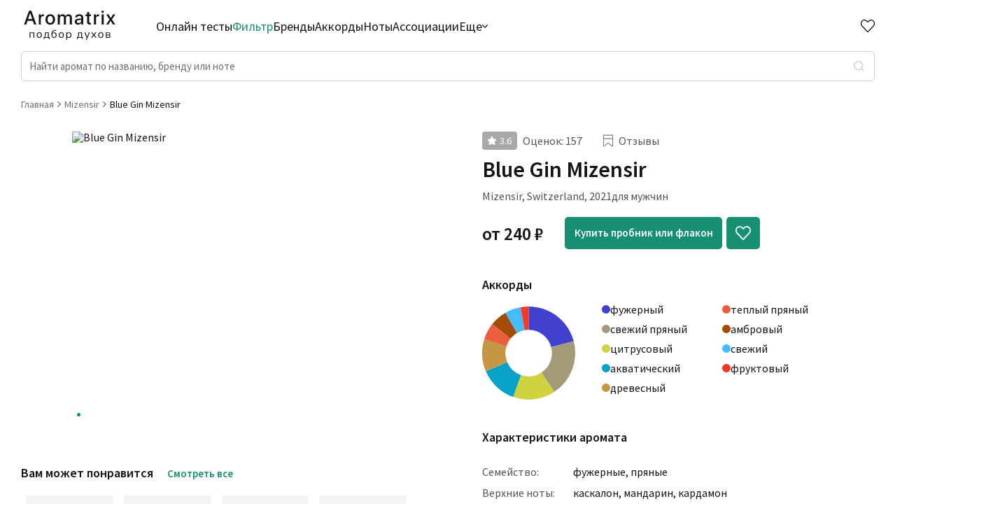

--- FILE ---
content_type: text/html; charset=utf-8
request_url: https://aromatrix.ru/podbor/mizensir/blue_gin_mizensir
body_size: 32971
content:
<!DOCTYPE html><html lang="ru"><head><meta charSet="utf-8"/><link rel="icon" href="/favicon.ico" type="image/x-icon"/><link rel="apple-touch-icon" href="/favicon.ico"/><link rel="apple-touch-icon" sizes="72x72" href="/apple-touch-icon.png"/><meta content="website" property="og:type"/><meta property="og:site_name" content="Aromatrix"/><meta name="twitter:card" content="summary_large_image"/><meta name="viewport" content="width=device-width, initial-scale=1, user-scalable=no"/><meta name="google-site-verification" content="-_BV2OhXwPARp6clJWB7HNOnQPHAEHANICUcrSjKbGs"/><link rel="preload" as="image" imageSrcSet="/assets/Aromatrix.svg 640w, /assets/Aromatrix.svg 750w, /assets/Aromatrix.svg 828w, /assets/Aromatrix.svg 1080w, /assets/Aromatrix.svg 1200w, /assets/Aromatrix.svg 1920w, /assets/Aromatrix.svg 2048w, /assets/Aromatrix.svg 3840w" imageSizes="100vw"/><title>Blue Gin Mizensir - ноты, аккорды, ассоциации, пробники.</title><meta name="description" content="Хотите лучше узнать аромат Blue Gin Mizensir? Мы указали всё что смогли найти об аромате. Отзывы тех, кто слушал аромат, оценка, ассоциации. Подскажем где купить пробник Blue Gin Mizensir."/><meta property="og:description" content="Хотите лучше узнать аромат Blue Gin Mizensir? Мы указали всё что смогли найти об аромате. Отзывы тех, кто слушал аромат, оценка, ассоциации. Подскажем где купить пробник Blue Gin Mizensir."/><meta name="og:title" content="Blue Gin Mizensir - ноты, аккорды, ассоциации, пробники."/><meta property="og:image" content="https://api.aromatrix.ru/images/products/sm_product_7130.jpg"/><link rel="preload" as="image" imageSrcSet="/_next/image?url=https%3A%2F%2Fapi.aromatrix.ru%2Fimages%2Fproducts%2Fproduct_7130.webp&amp;w=640&amp;q=75 640w, /_next/image?url=https%3A%2F%2Fapi.aromatrix.ru%2Fimages%2Fproducts%2Fproduct_7130.webp&amp;w=750&amp;q=75 750w, /_next/image?url=https%3A%2F%2Fapi.aromatrix.ru%2Fimages%2Fproducts%2Fproduct_7130.webp&amp;w=828&amp;q=75 828w, /_next/image?url=https%3A%2F%2Fapi.aromatrix.ru%2Fimages%2Fproducts%2Fproduct_7130.webp&amp;w=1080&amp;q=75 1080w, /_next/image?url=https%3A%2F%2Fapi.aromatrix.ru%2Fimages%2Fproducts%2Fproduct_7130.webp&amp;w=1200&amp;q=75 1200w, /_next/image?url=https%3A%2F%2Fapi.aromatrix.ru%2Fimages%2Fproducts%2Fproduct_7130.webp&amp;w=1920&amp;q=75 1920w, /_next/image?url=https%3A%2F%2Fapi.aromatrix.ru%2Fimages%2Fproducts%2Fproduct_7130.webp&amp;w=2048&amp;q=75 2048w, /_next/image?url=https%3A%2F%2Fapi.aromatrix.ru%2Fimages%2Fproducts%2Fproduct_7130.webp&amp;w=3840&amp;q=75 3840w" imageSizes="100vw"/><link rel="preload" as="image" imageSrcSet="/assets/Aromatrix_white.svg 640w, /assets/Aromatrix_white.svg 750w, /assets/Aromatrix_white.svg 828w, /assets/Aromatrix_white.svg 1080w, /assets/Aromatrix_white.svg 1200w, /assets/Aromatrix_white.svg 1920w, /assets/Aromatrix_white.svg 2048w, /assets/Aromatrix_white.svg 3840w" imageSizes="100vw"/><meta name="next-head-count" content="17"/><link rel="preconnect" href="https://fonts.googleapis.com"/><link rel="preconnect" href="https://fonts.gstatic.com"/><link rel="stylesheet" data-href="https://fonts.googleapis.com/css2?family=Source+Sans+Pro:wght@400;600&amp;display=swap"/><noscript>
                        <div>
                            <img src="https://mc.yandex.ru/watch/88862604" style={{position:'absolute', left:'-9999px'}} alt="" />
                        </div>
                      </noscript><meta name="yandex-verification" content="039eea48f87c257f"/><link rel="preload" href="/_next/static/css/2fd6fc92152404f1.css" as="style"/><link rel="stylesheet" href="/_next/static/css/2fd6fc92152404f1.css" data-n-g=""/><link rel="preload" href="/_next/static/css/46ed9ad775c70fb6.css" as="style"/><link rel="stylesheet" href="/_next/static/css/46ed9ad775c70fb6.css" data-n-p=""/><noscript data-n-css=""></noscript><script defer="" nomodule="" src="/_next/static/chunks/polyfills-c67a75d1b6f99dc8.js"></script><script defer="" src="/_next/static/chunks/29107295-136c409cb4e62e18.js"></script><script defer="" src="/_next/static/chunks/2758.aeda1049d3aef898.js"></script><script defer="" src="/_next/static/chunks/793.353ee0f0efd9105d.js"></script><script defer="" src="/_next/static/chunks/9713.380a2363aa830009.js"></script><script defer="" src="/_next/static/chunks/36bcf0ca.53fc8d5cc390f9fb.js"></script><script defer="" src="/_next/static/chunks/7081.8299868057a0a4e0.js"></script><script defer="" src="/_next/static/chunks/5629.c8e07aa0affa7c81.js"></script><script defer="" src="/_next/static/chunks/765.771838fda7d6b189.js"></script><script src="/_next/static/chunks/webpack-d85ca37d8da6678c.js" defer=""></script><script src="/_next/static/chunks/framework-7316b4cd83b058da.js" defer=""></script><script src="/_next/static/chunks/main-0da0b432491e3665.js" defer=""></script><script src="/_next/static/chunks/pages/_app-794c31ef6952b1ba.js" defer=""></script><script src="/_next/static/chunks/1664-6e1d9946af0c00c4.js" defer=""></script><script src="/_next/static/chunks/9755-b8b574659f2b49b5.js" defer=""></script><script src="/_next/static/chunks/981-2154beb455a09ce7.js" defer=""></script><script src="/_next/static/chunks/2523-728716c73ce2913d.js" defer=""></script><script src="/_next/static/chunks/pages/podbor/%5Bbrand_name%5D/%5BproductId%5D-4e91edcb1d14201f.js" defer=""></script><script src="/_next/static/WqnXB0wlPFUqleQhNz9yQ/_buildManifest.js" defer=""></script><script src="/_next/static/WqnXB0wlPFUqleQhNz9yQ/_ssgManifest.js" defer=""></script><link rel="stylesheet" href="https://fonts.googleapis.com/css2?family=Source+Sans+Pro:wght@400;600&display=swap"/></head><body><div id="__next"><div class="layout_Layout__AjMPn" id="layout"><header class="layout_Header__5DeHI"><div class="layout_Container__g1xoE"><div><div class="layout_Header__Top__lZ0G_"><div class="layout_Logo__u5_Uv"><a href="/"><span style="box-sizing:border-box;display:block;overflow:hidden;width:initial;height:initial;background:none;opacity:1;border:0;margin:0;padding:0;position:absolute;top:0;left:0;bottom:0;right:0"><img alt="logo" sizes="100vw" srcSet="/assets/Aromatrix.svg 640w, /assets/Aromatrix.svg 750w, /assets/Aromatrix.svg 828w, /assets/Aromatrix.svg 1080w, /assets/Aromatrix.svg 1200w, /assets/Aromatrix.svg 1920w, /assets/Aromatrix.svg 2048w, /assets/Aromatrix.svg 3840w" src="/assets/Aromatrix.svg" decoding="async" data-nimg="fill" style="position:absolute;top:0;left:0;bottom:0;right:0;box-sizing:border-box;padding:0;border:none;margin:auto;display:block;width:0;height:0;min-width:100%;max-width:100%;min-height:100%;max-height:100%;object-fit:contain"/></span></a></div><nav class="layout_Nav__GUqBo"><ul class="layout_Nav__List__1n_AI"><li class=""><a href="/quiz">Онлайн тесты</a></li><li class="layout_active__Mf1Uf"><a href="/podbor">Фильтр</a></li><li class=""><a href="/brands">Бренды</a></li><li class=""><a href="/accords">Аккорды</a></li><li class=""><a href="/notes">Ноты</a></li><li class=""><a href="/association">Ассоциации</a></li><li class="layout_navMore__U39sT"><span>Еще<svg width="8" height="5" viewBox="0 0 8 5" fill="none" xmlns="http://www.w3.org/2000/svg"><path fill-rule="evenodd" clip-rule="evenodd" d="M3.59594 4.81694C3.8191 5.06102 4.1809 5.06102 4.40406 4.81694L7.83263 1.06694C8.05579 0.822865 8.05579 0.427136 7.83263 0.183059C7.60948 -0.0610189 7.24767 -0.0610189 7.02451 0.183059L4 3.49112L0.97549 0.183059C0.752333 -0.0610189 0.390524 -0.0610189 0.167368 0.183059C-0.0557892 0.427136 -0.0557892 0.822865 0.167368 1.06694L3.59594 4.81694Z" fill="#151517"></path></svg></span><div class="layout_moreContainer__m_B7B"><ul class="layout_Nav__ListMore__cwpCj"><li class=""><a href="/family">Семейства</a></li><li class=""><a href="/adjectives">Прилагательные</a></li><li class=""><a href="/perfumers">Парфюмеры</a></li></ul></div></li></ul></nav><a class="layout_headerFavIcon__4J1jD " href="/favourite"><div style="position:relative"><svg width="20" height="18" viewBox="0 0 20 18" fill="none" xmlns="http://www.w3.org/2000/svg"><path d="M10.0008 1.48843C12.3498 -0.564782 15.9797 -0.496618 18.2423 1.71125C20.5049 3.91912 20.5826 7.43663 18.4783 9.73081L9.99971 18L1.52135 9.73081C-0.582941 7.43663 -0.504282 3.91356 1.75733 1.71125C4.02149 -0.493551 7.64505 -0.567829 10.0008 1.48843ZM16.8267 3.08693C15.3276 1.62418 12.9074 1.56485 11.3368 2.93772L10.0017 4.10464L8.66594 2.93863C7.09085 1.56383 4.67497 1.62431 3.17151 3.08836C1.6818 4.53901 1.60701 6.8624 2.97987 8.39695L9.99971 15.2436L17.0198 8.39695C18.3932 6.86181 18.3187 4.54285 16.8267 3.08693Z" fill="#202432"></path></svg></div></a><div class="layout_InputSearchIcon__IeM5f"><svg width="20" height="21" viewBox="0 0 20 21" fill="none" xmlns="http://www.w3.org/2000/svg"><path d="M15.7832 15.0942L20 19.31L18.6069 20.7031L14.3911 16.4863C12.8224 17.7438 10.8713 18.4278 8.86088 18.4249C3.96968 18.4249 0 14.4552 0 9.56401C0 4.6728 3.96968 0.703125 8.86088 0.703125C13.7521 0.703125 17.7218 4.6728 17.7218 9.56401C17.7246 11.5744 17.0407 13.5256 15.7832 15.0942ZM13.8082 14.3637C15.0577 13.0787 15.7555 11.3563 15.7527 9.56401C15.7527 5.7558 12.6681 2.67221 8.86088 2.67221C5.05267 2.67221 1.96909 5.7558 1.96909 9.56401C1.96909 13.3712 5.05267 16.4558 8.86088 16.4558C10.6532 16.4586 12.3756 15.7608 13.6605 14.5113L13.8082 14.3637Z" fill="#202432"></path></svg></div><nav class="layout_MobileNav__KVupT "><ul class="layout_MobileNav__List__UeVrK"><li class=""><a href="/quiz">Онлайн тесты</a></li><li class="layout_active__Mf1Uf"><a href="/podbor">Фильтр</a></li><li class=""><a href="/brands">Бренды</a></li><li class=""><a href="/accords">Аккорды</a></li><li class=""><a href="/notes">Ноты</a></li><li class=""><a href="/association">Ассоциации</a></li><li class=""><a href="/family">Семейства</a></li><li class=""><a href="/adjectives">Прилагательные</a></li><li class=""><a href="/perfumers">Парфюмеры</a></li></ul></nav><div class="layout_MobileNav__Overlay__ZbnYN "></div><div class="layout_HeaderControls__l50NE"><div class="layout_Header__IconsWrapper__R1brs"><a href="/favourite"><div class="layout_HeaderFavourite__IbdYI "><div class="layout_HeaderFavouriteIcon__rRPyE"></div><div class="layout_HeaderFavouriteText__UJA4O">Избранное</div></div></a><div title="Меню каталог" class="layout_MenuBurger__MDn_x "><span class="layout_MenuBurgerLine__R5sie layout_MenuBurgerLine1__hDr_K"></span><span class="layout_MenuBurgerLine__R5sie layout_MenuBurgerLine2__egC3z"></span><span class="layout_MenuBurgerLine__R5sie layout_MenuBurgerLine3__EaroV"></span></div></div></div></div><div><div class="layout_InputSearch__gIckw "><input class="layout_InputSearch__Input__QDsFp" placeholder="Найти аромат по названию, бренду или ноте" value=""/><div class=" layout_InputSearch__Button__pJp1h"></div><div class="layout_InputSearch__Overlay__5cs04"></div><div class="layout_InputSearch__Result__ieLyv"></div></div></div></div></div><div class="layout_MobileInputSearchField__wM1dS "><div class="layout_MobileInputSearchField__Inner__pKCym"><div class="layout_MobileInputSearchField__Top__F_jUG"><div class="layout_MobileInputSearchField__Close__rjbQU"><svg width="15" height="15" viewBox="0 0 15 15" fill="none" xmlns="http://www.w3.org/2000/svg"><path d="M3.58875 6.53574H15V8.46426H3.58875L8.6175 13.6365L7.29187 15L0 7.5L7.29187 0L8.6175 1.36346L3.58875 6.53574Z" fill="#54545A"></path></svg></div><form class="layout_MobileInputSearchField__Form__U9eMb" id="form"><input id="input" placeholder="Найти ароматы..." value=""/><button><svg width="19" height="19" viewBox="0 0 19 19" fill="none" xmlns="http://www.w3.org/2000/svg"><path d="M14.2049 12.952L18.7071 17.4533L17.4533 18.7071L12.952 14.2049C11.5402 15.3366 9.78419 15.9522 7.9748 15.9496C3.57271 15.9496 0 12.3769 0 7.9748C0 3.57271 3.57271 0 7.9748 0C12.3769 0 15.9496 3.57271 15.9496 7.9748C15.9522 9.78419 15.3366 11.5402 14.2049 12.952ZM12.4274 12.2945C13.5519 11.138 14.18 9.58786 14.1774 7.9748C14.1774 4.54741 11.4013 1.77218 7.9748 1.77218C4.54741 1.77218 1.77218 4.54741 1.77218 7.9748C1.77218 11.4013 4.54741 14.1774 7.9748 14.1774C9.58786 14.18 11.138 13.5519 12.2945 12.4274L12.4274 12.2945Z" fill="white"></path></svg></button></form></div><div class="layout_InputSearch__Result__ieLyv"></div></div></div></header><main class="Main"><div class="layout_Container__g1xoE"><section class="ProductDetail"><ul class="BreadCrumbs BreadCrumbs--Main" itemscope="" itemType="https://schema.org/BreadcrumbList"><li class="BreadCrumbs__Link" itemProp="itemListElement" itemscope="" itemType="https://schema.org/ListItem"><a itemProp="item" itemType="https://schema.org/WebPage" href="/"><span itemProp="name">Главная</span></a><meta itemProp="position" content="1"/><svg width="5" height="8" viewBox="0 0 5 8" fill="none" xmlns="http://www.w3.org/2000/svg"><path fill-rule="evenodd" clip-rule="evenodd" d="M4.81694 3.59594C5.06102 3.8191 5.06102 4.1809 4.81694 4.40406L1.06694 7.83263C0.822864 8.05579 0.427136 8.05579 0.183058 7.83263C-0.0610193 7.60948 -0.0610193 7.24767 0.183058 7.02451L3.49112 4L0.183059 0.975489C-0.061019 0.752333 -0.061019 0.390524 0.183059 0.167367C0.427136 -0.0557894 0.822865 -0.0557894 1.06694 0.167367L4.81694 3.59594Z" fill="#6F6F74"></path></svg></li><li class="BreadCrumbs__Link" itemProp="itemListElement" itemscope="" itemType="https://schema.org/ListItem"><a itemProp="item" itemType="https://schema.org/WebPage" href="/brands/mizensir"><span itemProp="name">Mizensir</span></a><meta itemProp="position" content="2"/><svg width="5" height="8" viewBox="0 0 5 8" fill="none" xmlns="http://www.w3.org/2000/svg"><path fill-rule="evenodd" clip-rule="evenodd" d="M4.81694 3.59594C5.06102 3.8191 5.06102 4.1809 4.81694 4.40406L1.06694 7.83263C0.822864 8.05579 0.427136 8.05579 0.183058 7.83263C-0.0610193 7.60948 -0.0610193 7.24767 0.183058 7.02451L3.49112 4L0.183059 0.975489C-0.061019 0.752333 -0.061019 0.390524 0.183059 0.167367C0.427136 -0.0557894 0.822865 -0.0557894 1.06694 0.167367L4.81694 3.59594Z" fill="#6F6F74"></path></svg></li><li class="BreadCrumbs__Link--last" itemProp="itemListElement" itemscope="" itemType="https://schema.org/ListItem"><span itemProp="name">Blue Gin Mizensir</span><meta itemProp="position" content="3"/></li></ul><div class="ProductDetail__InfoContainer"><div class="ProductDetail__InfoLeft"><div class="ProductDetail__ImgContainer"><div class="ProductDetail__OurAroma"></div><div class="ProductDetail__MobileFav "></div><div class="ProductDetail__ImgLoadingSkeleton"></div><span style="box-sizing:border-box;display:block;overflow:hidden;width:initial;height:initial;background:none;opacity:1;border:0;margin:0;padding:0;position:absolute;top:0;left:0;bottom:0;right:0"><img id="img" alt="Blue Gin Mizensir" sizes="100vw" srcSet="/_next/image?url=https%3A%2F%2Fapi.aromatrix.ru%2Fimages%2Fproducts%2Fproduct_7130.webp&amp;w=640&amp;q=75 640w, /_next/image?url=https%3A%2F%2Fapi.aromatrix.ru%2Fimages%2Fproducts%2Fproduct_7130.webp&amp;w=750&amp;q=75 750w, /_next/image?url=https%3A%2F%2Fapi.aromatrix.ru%2Fimages%2Fproducts%2Fproduct_7130.webp&amp;w=828&amp;q=75 828w, /_next/image?url=https%3A%2F%2Fapi.aromatrix.ru%2Fimages%2Fproducts%2Fproduct_7130.webp&amp;w=1080&amp;q=75 1080w, /_next/image?url=https%3A%2F%2Fapi.aromatrix.ru%2Fimages%2Fproducts%2Fproduct_7130.webp&amp;w=1200&amp;q=75 1200w, /_next/image?url=https%3A%2F%2Fapi.aromatrix.ru%2Fimages%2Fproducts%2Fproduct_7130.webp&amp;w=1920&amp;q=75 1920w, /_next/image?url=https%3A%2F%2Fapi.aromatrix.ru%2Fimages%2Fproducts%2Fproduct_7130.webp&amp;w=2048&amp;q=75 2048w, /_next/image?url=https%3A%2F%2Fapi.aromatrix.ru%2Fimages%2Fproducts%2Fproduct_7130.webp&amp;w=3840&amp;q=75 3840w" src="/_next/image?url=https%3A%2F%2Fapi.aromatrix.ru%2Fimages%2Fproducts%2Fproduct_7130.webp&amp;w=3840&amp;q=75" decoding="async" data-nimg="fill" style="position:absolute;top:0;left:0;bottom:0;right:0;box-sizing:border-box;padding:0;border:none;margin:auto;display:block;width:0;height:0;min-width:100%;max-width:100%;min-height:100%;max-height:100%;object-fit:contain"/></span></div><div class="ProductDetail__StickyContainer"><div class="ProductDetail__SimilarProducts"><div class="ProductDetail__SimilarProductsList"></div></div><div class="ProductDetail__SimilarProducts"><div class="ProductDetail__SimilarProductsList"></div></div></div></div><div class="ProductDetail__InfoRight"><div class="ProductDetail__Rating"><div class="ProductDetail__RatingNumber gray"><span class="ProductDetail__RatingStar"></span><span>3.6</span></div><div class="ProductDetail__Votes">Оценок<!-- -->: <!-- -->157</div><div class="ProductDetail__Reviews"><a href="https://www.fragrantica.ru/perfume/Mizensir/Blue-Gin-68421.html" rel="noindex nofollow noreferrer" target="_blank"><svg width="14" height="18" viewBox="0 0 14 18" fill="none" xmlns="http://www.w3.org/2000/svg"><path fill-rule="evenodd" clip-rule="evenodd" d="M0.823529 0.5C0.368707 0.5 0 0.845962 0 1.27273V16.7273C0 17.0158 0.171367 17.2804 0.44438 17.4132C0.717392 17.5461 1.04655 17.5251 1.29794 17.3589L7 12.9215L12.7021 17.3589C12.9534 17.5251 13.2826 17.5461 13.5556 17.4132C13.8286 17.2804 14 17.0158 14 16.7273V1.27273C14 0.845962 13.6313 0.5 13.1765 0.5H0.823529ZM13.0533 5.55304V1.65671H1.0744V5.55304H13.0533ZM1.0744 6.68182H13.0533V16.1249L7.47441 12.0112C7.18991 11.8231 6.81009 11.8231 6.52559 12.0112L1.0744 16.1772V6.68182Z" fill="#797979"></path></svg>Отзывы</a></div><div class="ProductDetail__MobAnchor">См. ассоциации</div></div><h1 class="ProductDetail__Name">Blue Gin Mizensir</h1><div class="ProductDetail__AromoDetails"><div class="ProductDetail__Maker"><a href="/brands/mizensir"><span>Mizensir</span></a>, <a href="/podbor?country=2801"><span>Switzerland</span></a>, <a href="/podbor?year=2021&amp;year=2021"><span>2021</span></a></div><div class="ProductDetail__Gender"><a href="/podbor?gender=7"><span>для мужчин</span></a></div></div><div class="ProductDetail__BtnContainer"><div class="ProductDetail__Price">от <!-- -->240<!-- --> ₽</div><a href="https://allureparfum.ru/katalog/zhenskaya-parfyumeriya/mizensir/blue-gin.html?utm_source=aromatrix" target="_blank" class="ProductDetail__Button" rel="noreferrer">Купить пробник или флакон</a><button class="ProductDetail__FavButton "></button><div class="ProductDetail__SimilarButtonMobile"><span>Похожие ароматы</span></div></div><div class="ProductDetail__Accords"><div class="ProductDetail__FeatureTitle">Аккорды</div><div class="ProductDetail__AccordsInner"><div id="radar" class="RadarComponent"><canvas role="img" height="150" width="300" id="doughnut"></canvas></div><div class="ProductDetail__FeatureContainer"><div class="ProductDetail__FeatureList ProductDetail__FeatureList--accord"><a href="/accord/fuzernyi"><div class="ProductDetail__FeatureListItem"><span style="background-color:#4240CE" class="ProductDetail__FeatureListColor"></span><span>фужерный</span></div></a><a href="/accord/svezii_pryanyi"><div class="ProductDetail__FeatureListItem"><span style="background-color:#A39B77" class="ProductDetail__FeatureListColor"></span><span>свежий пряный</span></div></a><a href="/accord/citrusovyi"><div class="ProductDetail__FeatureListItem"><span style="background-color:#D0D33F" class="ProductDetail__FeatureListColor"></span><span>цитрусовый</span></div></a><a href="/accord/akvaticeskii"><div class="ProductDetail__FeatureListItem"><span style="background-color:#08a2c9" class="ProductDetail__FeatureListColor"></span><span>акватический</span></div></a><a href="/accord/drevesnyi"><div class="ProductDetail__FeatureListItem"><span style="background-color:#c59644" class="ProductDetail__FeatureListColor"></span><span>древесный</span></div></a></div><div class="ProductDetail__FeatureList ProductDetail__FeatureList--accord"><a href="/accord/teplyi_pryanyi"><div class="ProductDetail__FeatureListItem"><span style="background-color:#EA5D3E" class="ProductDetail__FeatureListColor"></span><span>теплый пряный</span></div></a><a href="/accord/ambrovyi"><div class="ProductDetail__FeatureListItem"><span style="background-color:#a34c05" class="ProductDetail__FeatureListColor"></span><span>амбровый</span></div></a><a href="/accord/svezii"><div class="ProductDetail__FeatureListItem"><span style="background-color:#44BCFF" class="ProductDetail__FeatureListColor"></span><span>свежий</span></div></a><a href="/accord/fruktovyi"><div class="ProductDetail__FeatureListItem"><span style="background-color:#f53924" class="ProductDetail__FeatureListColor"></span><span>фруктовый</span></div></a></div></div></div></div><div class="ProductDetail__FeatureContainer"><div class="ProductDetail__FeatureTitle">Характеристики аромата</div><table class="ProductDetail__Table"><tbody><tr><td class="ProductDetail__TableTitle">Семейство:</td><td><span class="ProductDetail__TableList"><a href="/family/fuzernye">фужерные</a>, </span><span class="ProductDetail__TableList"><a href="/family/pryanye">пряные</a></span></td></tr><tr><td class="ProductDetail__TableTitle">Верхние ноты:</td><td><span class="ProductDetail__TableList"><a href="/notes/kaskalon/notes_high">каскалон</a>, </span><span class="ProductDetail__TableList"><a href="/notes/mandarin/notes_high">мандарин</a>, </span><span class="ProductDetail__TableList"><a href="/notes/kardamon/notes_high">кардамон</a></span></td></tr><tr><td class="ProductDetail__TableTitle">Средние ноты:</td><td><span class="ProductDetail__TableList"><a href="/notes/yagody_mozzevelnika/notes_middle">ягоды можжевельника</a>, </span><span class="ProductDetail__TableList"><a href="/notes/sycuanskii_perec/notes_middle">сычуанский перец</a></span></td></tr><tr><td class="ProductDetail__TableTitle">Базовые ноты:</td><td><span class="ProductDetail__TableList"><a href="/notes/boby_tonka/notes_base">бобы тонка</a>, </span><span class="ProductDetail__TableList"><a href="/notes/cetalox/notes_base">cetalox</a>, </span><span class="ProductDetail__TableList"><a href="/notes/iris/notes_base">ирис</a></span></td></tr><tr><td class="ProductDetail__TableTitle">Время года:</td><td><span class="ProductDetail__TableList"><a href="/podbor?time_year=20">весна</a>, </span><span class="ProductDetail__TableList"><a href="/podbor?time_year=21">лето</a></span></td></tr><tr><td class="ProductDetail__TableTitle">Парфюмер:</td><td><span class="ProductDetail__TableList"><a href="/perfumers/alberto_morillas">Alberto Morillas</a></span></td></tr></tbody></table></div><div class="ProductDetail__FeatureContainer"><div class="ProductDetail__FeatureTitle">Описание аромата</div><div class="ProductDetail__Description"><p>Аромат Blue Gin раскрывается свежей и бодрящей комбинацией сладковатых цитрусов, можжевеловых ягод и веток, с пряными акцентами кардамона и перца. В начальной фазе ощущается яркая, почти гелевая свежесть, которая через некоторое время на коже смягчается, переходя в более тёплый и сухой шлейф с доминированием пряностей и лёгким древесным оттенком. Общая композиция воспринимается как классическая, с узнаваемой морской и спортивной направленностью, напоминающей чистоту и прохладу.</p><p>Аромат ассоциируется с атмосферой свежести после душа, прохладными напитками со льдом и атмосферой мужской раздевалки. В нём угадываются ноты горького джина, сухой нагретой древесины и даже оттенки морского бриза. Он создаёт образ собранности, бодрости и лёгкой формальности, подходящий для активного дня или вечернего выхода в тёплое время года.</p><p>Стойкость и шлейф аромата оцениваются неоднозначно: некоторые отмечают его как громкий и достаточно стойкий, другие считают его более интимным и близким к коже. В целом, парфюм демонстрирует умеренную стойкость, с постепенным переходом от яркой начальной фазы к мягкому пряному шлейфу, который сохраняется в течение нескольких часов.</p></div></div><div class="ProductDetail__FeatureContainer"><div class="ProductDetail__FeatureTitle">Оценки пользователей об аромате</div><div class="ProductDetail__PlumePersContainer"><div class="ProductDetail__Plume"><div class="ProductDetail__PlumeTitle">Шлейф</div><div class="ProductDetail__PlumeIcon"><span class="ProductDetail__PlumeIconTitle">средний</span><span class="ProductDetail__PlumeIconChart"><span class="chart chart-plume chart--1 chart--full"></span><span class="chart chart-plume chart--2 chart--full"></span><span class="chart  chart-plume chart--3"></span><span class="chart  chart-plume chart--4"></span></span></div></div><div class="ProductDetail__Plume"><div class="ProductDetail__PlumeTitle">Стойкость</div><div class="ProductDetail__PlumeIcon"><span class="ProductDetail__PlumeIconTitle">стойкий</span><span class="ProductDetail__PlumeIconChart"><span class="chart chart--1 chart--full"></span><span class="chart chart--2 chart--full"></span><span class="chart chart--3 chart--full"></span><span class="chart chart--4 chart--full"></span><span class="chart chart--5"></span></span></div></div></div><div class="ProductDetail__Time"><div class="ProductDetail__TimeTitle">Время года</div><div class="ProductDetail__TimeContainer"><div class="ProductDetail__TimeItem"><span class="ProductDetail__TimeItemTitle">Весна</span><span class="ProductDetail__TimeItemLine"><span class="ProductDetail__TimeItemLineFilled" style="width:100%"></span></span></div><div class="ProductDetail__TimeItem"><span class="ProductDetail__TimeItemTitle">Лето</span><span class="ProductDetail__TimeItemLine"><span class="ProductDetail__TimeItemLineFilled" style="width:90.62%"></span></span></div><div class="ProductDetail__TimeItem"><span class="ProductDetail__TimeItemTitle">Осень</span><span class="ProductDetail__TimeItemLine"><span class="ProductDetail__TimeItemLineFilled" style="width:48.44%"></span></span></div><div class="ProductDetail__TimeItem"><span class="ProductDetail__TimeItemTitle">Зима</span><span class="ProductDetail__TimeItemLine"><span class="ProductDetail__TimeItemLineFilled" style="width:12.5%"></span></span></div></div></div><div class="ProductDetail__Time ProductDetail__Time--Day"><div class="ProductDetail__TimeTitle">Время суток</div><div class="ProductDetail__TimeContainer"><div class="ProductDetail__TimeItem"><span class="ProductDetail__TimeItemTitle">День</span><span class="ProductDetail__TimeItemLine"><span class="ProductDetail__TimeItemLineFilled" style="width:98.44%"></span></span></div><div class="ProductDetail__TimeItem"><span class="ProductDetail__TimeItemTitle">Ночь</span><span class="ProductDetail__TimeItemLine"><span class="ProductDetail__TimeItemLineFilled" style="width:31.25%"></span></span></div></div></div></div><div class="ProductDetail__Associations"><h2 class="ProductDetail__AssociationsTitle">Прилагательные и ассоциации к аромату <!-- -->Blue Gin Mizensir</h2><div class="ProductDetail__AssociationsDescription">Из отзывов пользователей выписаны ассоциации к аромату</div><div class="ProductDetail__AssociationsList"><div class="AssociationItem"><h3 class="AssociationItem__Title">Прилагательные к аромату</h3><ul class="AssociationItem__List"><li class="AssociationItem__Item"><a href="/adjectives/muzhestvennyy">мужественный</a></li><li class="AssociationItem__Item"><a href="/adjectives/toniziruyuschiy">тонизирующий</a></li><li class="AssociationItem__Item"><a href="/adjectives/bodryy">бодрый</a></li><li class="AssociationItem__Item"><a href="/adjectives/dobrotnyy">добротный</a></li></ul><hr class="AssociationItem__DividingLine"/></div><div class="AssociationItem"><h6 class="AssociationItem__Title">Общие ассоциации</h6><ul class="AssociationItem__List"><li class="AssociationItem__Item"><a href="/association/kislyy">кислинка</a></li><li class="AssociationItem__Item"><a href="/association/dezodorant">дезодорант</a></li></ul><hr class="AssociationItem__DividingLine"/></div></div></div><a class="ProductDetail__ReviewsMobile" href="https://www.fragrantica.ru/perfume/Mizensir/Blue-Gin-68421.html" rel="noindex nofollow noreferrer" target="_blank"><svg width="14" height="18" viewBox="0 0 14 18" fill="none" xmlns="http://www.w3.org/2000/svg"><path fill-rule="evenodd" clip-rule="evenodd" d="M0.823529 0.5C0.368707 0.5 0 0.845962 0 1.27273V16.7273C0 17.0158 0.171367 17.2804 0.44438 17.4132C0.717392 17.5461 1.04655 17.5251 1.29794 17.3589L7 12.9215L12.7021 17.3589C12.9534 17.5251 13.2826 17.5461 13.5556 17.4132C13.8286 17.2804 14 17.0158 14 16.7273V1.27273C14 0.845962 13.6313 0.5 13.1765 0.5H0.823529ZM13.0533 5.55304V1.65671H1.0744V5.55304H13.0533ZM1.0744 6.68182H13.0533V16.1249L7.47441 12.0112C7.18991 11.8231 6.81009 11.8231 6.52559 12.0112L1.0744 16.1772V6.68182Z" fill="#797979"></path></svg>Смотреть отзывы</a><div class="ProductDetail__SimilarProductsMobile"><div class="ProductDetail__SimilarProductsList"></div></div><div class="ProductDetail__SimilarProductsMobile"><div class="ProductDetail__SimilarProductsList"></div></div></div></div></section></div></main><footer class="layout_Footer__7Lshh"><div class="layout_Container__g1xoE"><div class="layout_Footer__Top__N_zeH"><a href="/"><div class="layout_Logo__u5_Uv"><span style="box-sizing:border-box;display:block;overflow:hidden;width:initial;height:initial;background:none;opacity:1;border:0;margin:0;padding:0;position:absolute;top:0;left:0;bottom:0;right:0"><img alt="logo" sizes="100vw" srcSet="/assets/Aromatrix_white.svg 640w, /assets/Aromatrix_white.svg 750w, /assets/Aromatrix_white.svg 828w, /assets/Aromatrix_white.svg 1080w, /assets/Aromatrix_white.svg 1200w, /assets/Aromatrix_white.svg 1920w, /assets/Aromatrix_white.svg 2048w, /assets/Aromatrix_white.svg 3840w" src="/assets/Aromatrix_white.svg" decoding="async" data-nimg="fill" style="position:absolute;top:0;left:0;bottom:0;right:0;box-sizing:border-box;padding:0;border:none;margin:auto;display:block;width:0;height:0;min-width:100%;max-width:100%;min-height:100%;max-height:100%;object-fit:contain"/></span></div></a><nav class="layout_Nav__GUqBo"><ul class="layout_Nav__List__1n_AI"><li class=""><a href="/quiz">Онлайн тесты</a></li><li class="layout_active__Mf1Uf"><a href="/podbor">Фильтр</a></li><li class=""><a href="/brands">Бренды</a></li><li class=""><a href="/accords">Аккорды</a></li><li class=""><a href="/notes">Ноты</a></li><li class=""><a href="/association">Ассоциации</a></li><li class="layout_navMore__U39sT"><span>Еще<svg width="8" height="5" viewBox="0 0 8 5" fill="none" xmlns="http://www.w3.org/2000/svg"><path fill-rule="evenodd" clip-rule="evenodd" d="M3.59594 4.81694C3.8191 5.06102 4.1809 5.06102 4.40406 4.81694L7.83263 1.06694C8.05579 0.822865 8.05579 0.427136 7.83263 0.183059C7.60948 -0.0610189 7.24767 -0.0610189 7.02451 0.183059L4 3.49112L0.97549 0.183059C0.752333 -0.0610189 0.390524 -0.0610189 0.167368 0.183059C-0.0557892 0.427136 -0.0557892 0.822865 0.167368 1.06694L3.59594 4.81694Z" fill="#151517"></path></svg></span><div class="layout_moreContainer__m_B7B"><ul class="layout_Nav__ListMore__cwpCj"><li class=""><a href="/family">Семейства</a></li><li class=""><a href="/adjectives">Прилагательные</a></li><li class=""><a href="/perfumers">Парфюмеры</a></li></ul></div></li></ul></nav></div><div class="layout_Footer__Line__jxIZe"></div><div class="layout_Footer__Bottom__Mo_HP"><div class="layout_Footer__BottomLeft__2p9_z"><div class="layout_Footer__Copyright__A_qrY">© 2024, Aromatrix Все права защищены</div><div><a target="_blank" href="/agreement">Пользовательское соглашение</a></div></div><div><div class="layout_Footer__Offers__W5ERh"><span><span class="layout_Footer__OffersMail__QV9qv"></span>Для отзывов и предложений:<!-- --> </span><a href="mailto:aromatrix@yandex.ru"> aromatrix@yandex.ru</a></div></div></div></div></footer></div><div id="scrollToTopBtn" class="utils_scrollToTopBtn__WlsT4"></div></div><script id="__NEXT_DATA__" type="application/json">{"props":{"pageProps":{"product":{"seo":{"h1":null,"title":"Blue Gin Mizensir - ноты, аккорды, ассоциации, пробники.","description":"Хотите лучше узнать аромат Blue Gin Mizensir? Мы указали всё что смогли найти об аромате. Отзывы тех, кто слушал аромат, оценка, ассоциации. Подскажем где купить пробник Blue Gin Mizensir."},"id":7130,"bitrix_id":10070,"name":"Blue Gin Mizensir","code":"blue_gin_mizensir","preview_image":"images/products/sm_product_7130.jpg","image":"images/products/product_7130.jpg","preview_image_webp":"images/products/sm_product_7130.webp","image_webp":"images/products/product_7130.webp","description":"Аромат Blue Gin раскрывается свежей и бодрящей комбинацией сладковатых цитрусов, можжевеловых ягод и веток, с пряными акцентами кардамона и перца. В начальной фазе ощущается яркая, почти гелевая свежесть, которая через некоторое время на коже смягчается, переходя в более тёплый и сухой шлейф с доминированием пряностей и лёгким древесным оттенком. Общая композиция воспринимается как классическая, с узнаваемой морской и спортивной направленностью, напоминающей чистоту и прохладу.\n\nАромат ассоциируется с атмосферой свежести после душа, прохладными напитками со льдом и атмосферой мужской раздевалки. В нём угадываются ноты горького джина, сухой нагретой древесины и даже оттенки морского бриза. Он создаёт образ собранности, бодрости и лёгкой формальности, подходящий для активного дня или вечернего выхода в тёплое время года.\n\nСтойкость и шлейф аромата оцениваются неоднозначно: некоторые отмечают его как громкий и достаточно стойкий, другие считают его более интимным и близким к коже. В целом, парфюм демонстрирует умеренную стойкость, с постепенным переходом от яркой начальной фазы к мягкому пряному шлейфу, который сохраняется в течение нескольких часов.","rating":3.59,"votes":157,"rating_calc":22.65,"year":2021,"price":240,"available":1,"order_url":"https://allureparfum.ru/katalog/zhenskaya-parfyumeriya/mizensir/blue-gin.html","review_url":"https://www.fragrantica.ru/perfume/Mizensir/Blue-Gin-68421.html","yandex_url":null,"active":1,"status":5,"on_fragrantica":1,"fullness_percent":100,"is_our_aroma":1,"association_product_update":"2023-04-04 20:29:16","characteristic_product_update":"2023-04-04 20:28:29","created_at":"2022-05-12T14:09:46.000000Z","updated_at":"2026-01-23T10:35:12.000000Z","brand_name":"Mizensir","brand_code":"mizensir","properties":{"country":{"property_id":1,"property_name":"Страна","property_type":"list","code":"switzerland","option_id":2801,"property_value":"Switzerland"},"gender":{"property_id":3,"property_name":"Пол","property_type":"list","code":"dlya_muzcin","option_id":7,"property_value":"для мужчин"},"brand":{"property_id":9,"property_name":"Бренд","property_type":"list","code":"mizensir","option_id":1419,"property_value":"Mizensir"},"notes_high":{"property_id":4,"property_name":"Верхние ноты","property_type":"multilist","code":"kaskalon","property_value":[{"option_id":1881,"option_name":"каскалон","code":"kaskalon"},{"option_id":34,"option_name":"мандарин","code":"mandarin"},{"option_id":94,"option_name":"кардамон","code":"kardamon"}]},"notes_middle":{"property_id":5,"property_name":"Средние ноты","property_type":"multilist","code":"yagody_mozzevelnika","property_value":[{"option_id":1544,"option_name":"ягоды можжевельника","code":"yagody_mozzevelnika"},{"option_id":1638,"option_name":"сычуанский перец","code":"sycuanskii_perec"}]},"notes_base":{"property_id":6,"property_name":"Базовые ноты","property_type":"multilist","code":"boby_tonka","property_value":[{"option_id":67,"option_name":"бобы тонка","code":"boby_tonka"},{"option_id":1242,"option_name":"cetalox","code":"cetalox"},{"option_id":163,"option_name":"ирис","code":"iris"}]},"family":{"property_id":7,"property_name":"Семейство","property_type":"multilist","code":"fuzernye","property_value":[{"option_id":18,"option_name":"фужерные","code":"fuzernye"},{"option_id":69,"option_name":"пряные","code":"pryanye"}]},"time_year":{"property_id":8,"property_name":"Время года","property_type":"multilist","code":"vesna","property_value":[{"option_id":20,"option_name":"весна","code":"vesna"},{"option_id":21,"option_name":"лето","code":"leto"}]},"perfumer":{"property_id":12,"property_name":"Парфюмер","property_type":"multilist","code":"alberto_morillas","property_value":[{"option_id":3256,"option_name":"Alberto Morillas","code":"alberto_morillas"}]},"notes":{"property_id":13,"property_name":"Ноты","property_type":"multilist","code":"kaskalon","property_value":[{"option_id":4950,"option_name":"каскалон","code":"kaskalon"},{"option_id":4209,"option_name":"мандарин","code":"mandarin"},{"option_id":4240,"option_name":"кардамон","code":"kardamon"},{"option_id":4722,"option_name":"ягоды можжевельника","code":"yagody_mozzevelnika"},{"option_id":4702,"option_name":"сычуанский перец","code":"sycuanskii_perec"},{"option_id":4228,"option_name":"бобы тонка","code":"boby_tonka"},{"option_id":4630,"option_name":"cetalox","code":"cetalox"},{"option_id":4212,"option_name":"ирис","code":"iris"}]},"accords":{"property_id":2,"property_name":"Аккорды","property_type":"relation","code":"fuzernyi","property_value":[{"id":5,"key":"фужерный","value":"100","color":"#4240CE","code":"fuzernyi"},{"id":4,"key":"свежий пряный","value":"97.196261682243","color":"#A39B77","code":"svezii_pryanyi"},{"id":3,"key":"цитрусовый","value":"81.619937694704","color":"#D0D33F","code":"citrusovyi"},{"id":150,"key":"акватический","value":"77.570093457944","color":"#08a2c9","code":"akvaticeskii"},{"id":6,"key":"древесный","value":"71.651090342679","color":"#c59644","code":"drevesnyi"},{"id":62,"key":"теплый пряный","value":"57.320872274143","color":"#EA5D3E","code":"teplyi_pryanyi"},{"id":60,"key":"амбровый","value":"57.009345794393","color":"#a34c05","code":"ambrovyi"},{"id":30,"key":"свежий","value":"56.386292834891","color":"#44BCFF","code":"svezii"},{"id":51,"key":"фруктовый","value":"47.663551401869","color":"#f53924","code":"fruktovyi"}]},"persistence":{"property_id":10,"property_name":"Стойкость","property_type":"relation","code":"stoikii","property_value":[{"id":null,"key":"стойкий","value":"4","color":null,"code":"stoikii"}]},"plume":{"property_id":11,"property_name":"Шлейф","property_type":"relation","code":"srednii","property_value":[{"id":null,"key":"средний","value":"2","color":null,"code":"srednii"}]}},"associations":[{"association_name":"кислинка","association_code":"kislinka","association_main_code":"kislyy","association_id":27,"graduation_id":4,"graduation_name":"Общие"},{"association_name":"дезодорант","association_code":"dezodorant","association_main_code":null,"association_id":396,"graduation_id":4,"graduation_name":"Общие"}],"characteristics":[{"id":2165,"name":"мужественный","code":"muzhestvennyy","seo":{"title":"Мужественный аромат (по мнению тех, кто его слушал)","seo_title":"мужественный аромат, по мнению тех, кто его слушал","seo_description":"Мы собрали ароматы которые пользователи охарактеризовали как - \"мужественный\". Что-то из ни, возможно, подойдет и вам. Есть пробники всех этих духов с быстрой доставкой."}},{"id":3187,"name":"тонизирующий","code":"toniziruyuschiy","seo":{"title":"Тонизирующий аромат (по мнению тех, кто его слушал)","seo_title":"тонизирующий аромат, по мнению тех, кто его слушал","seo_description":"Мы собрали ароматы которые пользователи охарактеризовали как - \"тонизирующий\". Что-то из ни, возможно, подойдет и вам. Есть пробники всех этих духов с быстрой доставкой."}},{"id":3197,"name":"бодрый","code":"bodryy","seo":{"title":"Бодрый аромат (по мнению тех, кто его слушал)","seo_title":"бодрый аромат, по мнению тех, кто его слушал","seo_description":"Мы собрали ароматы которые пользователи охарактеризовали как - \"бодрый\". Что-то из ни, возможно, подойдет и вам. Есть пробники всех этих духов с быстрой доставкой."}},{"id":3474,"name":"добротный","code":"dobrotnyy","seo":{"title":"Добротный аромат (по мнению тех, кто его слушал)","seo_title":"добротный аромат, по мнению тех, кто его слушал","seo_description":"Мы собрали ароматы которые пользователи охарактеризовали как - \"добротный\". Что-то из ни, возможно, подойдет и вам. Есть пробники всех этих духов с быстрой доставкой."}}],"product_data":{"winter":12.5,"summer":90.62,"spring":100,"autumn":48.44,"day":98.44,"night":31.25}},"brandProduct":{"image":"images/brands/Mizensir.jpg","description":null,"seo":{"h1":"","title":null,"seo_title":"Ароматы Mizensir - отзывы, ассоциации, пробники.","seo_description":"Делаем анализ ароматов Mizensir. Подскажем где купить пробники Mizensir. Ассоциации на ароматы от тех кто реально их слушал. Удобный фильтр и подборка похожих ароматов."},"brand_accords":[{"id":3,"property_id":2,"code":"citrusovyi","property_option_value":"цитрусовый"},{"id":5,"property_id":2,"code":"fuzernyi","property_option_value":"фужерный"},{"id":6,"property_id":2,"code":"drevesnyi","property_option_value":"древесный"},{"id":24,"property_id":2,"code":"pudrovyi","property_option_value":"пудровый"},{"id":27,"property_id":2,"code":"belye_cvety","property_option_value":"белые цветы"},{"id":50,"property_id":2,"code":"muskusnyi","property_option_value":"мускусный"},{"id":60,"property_id":2,"code":"ambrovyi","property_option_value":"амбровый"},{"id":61,"property_id":2,"code":"vanilnyi","property_option_value":"ванильный"},{"id":71,"property_id":2,"code":"rozovyi","property_option_value":"розовый"}],"current_page":1,"data":[{"id":7136,"name":"Golden Oud Mizensir","code":"golden_oud_mizensir","image":"images/products/sm_product_7136.jpg","image_webp":"images/products/sm_product_7136.webp","description":"Аромат Golden Oud раскрывается как утончённый и ухоженный уд, лишённый резкой анималистичности. В начальных нотах ощущается абстрактная дымная древесина с лёгким оттенком папируса или циприола, которая быстро переходит в элегантную сердцевину. Доминирующим аккордом становится сладкая, джемовая роза, гармонично сочетающаяся с выраженным кожаным оттенком, присутствующим на всех этапах развития. Общее впечатление — это строгая, тёмная, но при этом невероятно красивая и деликатная композиция, воспринимаемая как объёмная и пушистая.\n\nАромат обладает значительной стойкостью и оставляет большой, заметный шлейф. Первые минуты после нанесения могут быть наиболее интенсивными, после чего парфюм раскрывается своей сдержанной сущностью. Он ассоциируется с роскошью, ухоженностью и благородной брутальностью. Чувствуется образ дорогой кожи, тёмного дерева и густого розового джема, завернутых в лёгкий дымок. Эта комбинация создаёт впечатление сложной, но при этом гармоничной и лишённой раздражающих элементов композиции высочайшего уровня.","year":2020,"price":330,"available":1,"active":1,"is_our_aroma":1,"rating":4.55,"votes":213,"order_url":"https://allureparfum.ru/katalog/zhenskaya-parfyumeriya/mizensir/mizensir-golden-oud.html","gender":"для мужчин","brand_name":"Mizensir","brand_code":"mizensir","persistence":"5","plume":"3"},{"id":18178,"name":"Perfect Oud Extrait Mizensir","code":"perfect_oud_extrait_mizensir_1763775056","image":"images/products/sm_product_18178.jpg","image_webp":"images/products/sm_product_18178.webp","description":"Аромат Perfect Oud Extrait раскрывается как сложная и насыщенная композиция. В начальной фазе цитрусовый аккорд бергамота, оттенённый свежей пряностью кардамона, создаёт яркое и освежающее вступление. Это быстро перетекает в более глубокую и теплую сердцевину, где чувствуются томные ноты рома, прозрачная древесина кедровой эссенции и нежный пудровый оттенок розового оксида.\n\nВ базе аромат обретает плотность и длительное звучание благодаря классическому сочетанию удa, ладана и ванили. Удовый и дымный аккорды получают здесь бархатистое, бальзамическое обрамление, а амбровые и тёплые пряные нюансы добавляют композиции объёма и устойчивости. Фужерная структура придаёт всей пирамиде лёгкую воздушность, несмотря на богатство и весомость ингредиентов.\n\nАромат демонстрирует высокую стойкость и оставляет заметный шлейф. Его характер, тёплый, древесный и насыщенный, делает его наиболее подходящим для прохладного времени года — осени и зимы. Такая парфюмерная композиция идеальна для вечерних часов и особых случаев, когда требуется создать продолжительное и запоминающееся впечатление.","year":2024,"price":215,"available":1,"active":1,"is_our_aroma":1,"rating":4.57,"votes":70,"order_url":"https://allureparfum.ru/katalog/zhenskaya-parfyumeriya/mizensir/perfect-oud-extrait.html","gender":"унисекс","brand_name":"Mizensir","brand_code":"mizensir","persistence":"4","plume":"3"},{"id":7138,"name":"Perfect Oud Mizensir","code":"perfect_oud_mizensir","image":"images/products/sm_product_7138.jpg","image_webp":"images/products/sm_product_7138.webp","description":"Аромат Perfect Oud представляет собой гармоничную и сбалансированную композицию на классическую тему сочетания уда и розы. Он открывается прохладными акцентами кориандра и можжевельника, которые переплетаются с мягкой, помадно-ирисовой розой. Основу составляет традиционный, лишенный резкости уд, который дополняется сухой древесностью кедра и теплыми кожаными нотами. Общее впечатление от аромата — это ощущение дорогого, гладкого и прохладного шелка, где все элементы образуют монолитное, лишенное острых углов целое.\n\nКомпозиция вызывает ассоциации с элегантным и статусным стилем, напоминающим дорогую новую кожу или изысканный аксессуар. Она воспринимается как теплая, умеренная и лишенная излишней сладости, с благородной текстурой и сдержанным характером. Аромат подходит для прохладного времени года и вечерних часов, идеально дополняя формальные или деловые образы, создавая настроение уверенности и утонченности.\n\nСтойкость аромата на коже может быть умеренной, в то время как на одежде он сохраняется значительно дольше. Шлейф не назойливый, но ощутимый, подчеркивая качество и целостность композиции.","year":2016,"price":275,"available":1,"active":1,"is_our_aroma":1,"rating":4.29,"votes":559,"order_url":"https://allureparfum.ru/katalog/zhenskaya-parfyumeriya/mizensir/perfect-oud.html","gender":"унисекс","brand_name":"Mizensir","brand_code":"mizensir","persistence":"4","plume":"2"},{"id":3629,"name":"Poudre d'Or Mizensir","code":"poudre_d_or_mizensir","image":"images/products/sm_product_3629.jpg","image_webp":"images/products/sm_product_3629.webp","description":"Аромат Poudre d'Or раскрывается плотной и насыщенной сладкой гурманической композицией. В начальной фазе доминирует интенсивная зефирно-печеньковая сладость, которая постепенно развивается в сторону ванильно-древесной базы. Звучание монотонное, без резких перепадов, с акцентами на ваниль, сандал и жасмин, создающими ощущение густой, почти съедобной атмосферы.\n\nАромат ассоциируется с ухоженной кожей после использования насыщенного крема и косметической пудры, вызывая образы сладкой выпечки, душистого зефира и карамели. Общее впечатление — это плотная, тёплая и уютная аура, лишённая прохлады или лёгкой пудровости, несмотря на название. Композиция воспринимается как изысканная и благородная, но с выраженным акцентом на густой сладости.\n\nАромат демонстрирует высокую стойкость, сохраняясь на коже более двенадцати часов. Шлейф плотный и хорошо ощутимый, особенно в первые часы после нанесения. Композиция подходит для прохладного времени года и вечерних часов, создавая тёплую и обволакивающую ауру.","year":2018,"price":240,"available":1,"active":1,"is_our_aroma":1,"rating":4.3,"votes":389,"order_url":"https://allureparfum.ru/katalog/zhenskaya-parfyumeriya/mizensir/poudre-d-or.html","gender":"для женщин","brand_name":"Mizensir","brand_code":"mizensir","persistence":"3","plume":"2"},{"id":4261,"name":"Solar Blossom Mizensir","code":"solar_blossom_mizensir","image":"images/products/sm_product_4261.jpg","image_webp":"images/products/sm_product_4261.webp","description":"Аромат Solar Blossom раскрывается ярким и сочным взрывом цветов нероли и апельсина, создавая интенсивное первое впечатление. Начало может быть весьма напористым, даже приторным, но не лишённым приятности. Со временем, примерно через несколько часов, буйство начальных нот смягчается, переходя в более спокойный и тёплый цветочно-ванильный аккорд. В развитии композиции ощущается переход от яркой цитрусовой свежести к кремовой, почти десертной нежности, напоминающей тающее ванильное мороженное, дополненное лёгким, воздушным шлейфом апельсинового цвета.\n\nАромат ассоциируется с солнечным светом, летним теплом и ощущением беззаботности. Он вызывает образы разогретой солнцем брусчатки, отдыха с книгой в мягких лучах и свежести цитрусовых садов. Ванильная составляющая добавляет уютную, почти съедобную мягкость, создавая гармоничный контраст с изначальной цветочной яркостью. Этот парфюм подходит для тёплого времени года, особенно для летних и ранних осенних дней, и будет уместен как для повседневного ношения, так и для различных мероприятий, поднимая настроение своей жизнерадостностью.\n\nСтойкость аромата оценивается как высокая, он сохраняется на коже в течение длительного времени, активно проявляя себя на протяжении нескольких часов, а на одежде и волосах может держаться ещё дольше. Шлейф остаётся интенсивным и хорошо ощутимым, что позволяет аромату уверенно заявлять о себе, постепенно смягчаясь и становясь более близким к коже в своей ванильно-цветочной фазе.","year":2019,"price":245,"available":1,"active":1,"is_our_aroma":1,"rating":4.25,"votes":251,"order_url":"https://allureparfum.ru/katalog/zhenskaya-parfyumeriya/mizensir/solar-blossom.html","gender":"для женщин","brand_name":"Mizensir","brand_code":"mizensir","persistence":"3","plume":"2"},{"id":7137,"name":"Ideal Oud Mizensir","code":"ideal_oud_mizensir","image":"images/products/sm_product_7137.jpg","image_webp":"images/products/sm_product_7137.webp","description":"Ideal Oud открывается свежим дуэтом розы и благородного уда, где цветочная свежесть гармонично сочетается со смолистой глубиной. Начало аромата можно охарактеризовать как акварельное и прозрачное, без излишней тяжести или резкости. Постепенно композиция развивается, раскрывая благородные смолы, окруженные специями, такими как шафран и розовый перец, а также нюансами папируса и благовоний. Благодаря мастерскому балансу, аромат сохраняет ясность и чистоту на всех стадиях развития, не перегружая и не становясь навязчивым.\n\nАромат подходит для любого времени года, демонстрируя универсальность в различных температурных условиях — от летней жары до зимних морозов. Его можно носить как днем, так и вечером, он уместен как для повседневного использования, так и для особых случаев. Стойкость аромата оценивается как высокая, с выраженным, но ненавязчивым шлейфом, который сохраняется на коже и одежде в течение продолжительного времени.\n\nВ ассоциативном плане аромат вызывает образы благородных смол, нежных лепестков розы и восточных благовоний. Он воспринимается как дорогой и сбалансированный, лишенный медикаментозных или тяжелых оттенков. Композиция напоминает искусно сотканное полотно, где свежесть цветов переплетается с теплом древесных и смолистых аккордов, создавая ощущение гармонии и утонченной роскоши. Базовая стадия особенно выделяется округлыми, теплыми нотами с утопленными дымными и смолистыми гранями, завершая композицию элегантным и долгим звучанием.","year":2016,"price":280,"available":1,"active":1,"is_our_aroma":1,"rating":4.23,"votes":188,"order_url":"https://allureparfum.ru/katalog/zhenskaya-parfyumeriya/mizensir/ideal-oud.html","gender":"унисекс","brand_name":"Mizensir","brand_code":"mizensir","persistence":"4","plume":"3"},{"id":7134,"name":"Eau de Gingembre Mizensir","code":"eau_de_gingembre_mizensir","image":"images/products/sm_product_7134.jpg","image_webp":"images/products/sm_product_7134.webp","description":"Аромат Eau de Gingembre открывается яркой и реалистичной нотой свежего имбиря, сравнимой с только что разрезанным корнем. Эта пряная острота гармонично сочетается с освежающими цитрусовыми акцентами, в первую очередь бергамотом и вербеной, а также лёгкой зелёной нюансировкой. В развитии композиция сохраняет свою первоначальную направленность, постепенно смягчаясь, но оставаясь в целом монохромной и выдержанной в высокой, «скрипичной» тональности. Фоном могут угадываться оттенки белых цветов, создающие воздушность, и лёгкая мыльная чистота, однако доминирующим на всех этапах остаётся образ сочного, терпкого имбиря.\n\nАссоциативно аромат вызывает ощущение чистоты, свежести и света. Он напоминает о только что натёртом имбирном корне, прохладной цитрусовой цедре и ощущении банного ритуала с махровым халатом и душистым мылом. В нём чувствуется бодрящая, почти резкая энергия начала, которая со временем переходит в более спокойное и сдержанное, но всё равно ясное звучание. Этот парфюм подходит для тёплого времени года, особенно для лета, и может использоваться в течение дня для создания ощущения свежести и собранности.\n\nСтойкость аромата оценивается как средняя или выше средней, при этом его развитие не слишком выражено — основная тема сохраняется на протяжении всего времени ношения. Шлейф умеренный, чистый и пряный, без заметной сладости или глубокой базовой фазы. Композиция воспринимается как цельная, современная и освежающая, с акцентом на качественном воспроизведении натурального имбирного образа.","year":2015,"price":280,"available":1,"active":1,"is_our_aroma":1,"rating":4.2,"votes":270,"order_url":"https://allureparfum.ru/katalog/zhenskaya-parfyumeriya/mizensir/eau-de-gingembre.html","gender":"унисекс","brand_name":"Mizensir","brand_code":"mizensir","persistence":"3","plume":"2"},{"id":3632,"name":"Tres Chere Mizensir","code":"tres_chere_mizensir","image":"images/products/sm_product_3632.jpg","image_webp":"images/products/sm_product_3632.webp","description":"Аромат раскрывается как мягкий, округлый и кремовый, с ощутимым ванильно-амбровым характером. В его звучании проступают солоноватые и прохладные морские ноты, которые добавляют свежести и предотвращают излишнюю сладость. Общая композиция воспринимается как уютная и спокойная, с лёгкими цветочными акцентами и гладкой, почти шелковистой текстурой, иногда оттенённой едва уловимой шероховатостью.\n\nАромат ассоциируется с тёплым летним вечером в прибрежном баре, создавая образ спокойной и обаятельной атмосферы. В нём чувствуется уютная, почти олдскульная элегантность, где ваниль и амбра образуют нежный, слегка пудровый фон. Лёгкая солоноватость и морская свежесть напоминают о прохладе у моря, а общее впечатление балансирует между чистотой и тёплой, мягкой сладостью, лишённой излишней пряности или кондитерских оттенков.\n\nАромат подходит для тёплого времени года, особенно для летних вечеров, и может использоваться как для повседневного, так и для отдыха в уютной обстановке. Он обладает хорошей стойкостью, оставаясь на коже в течение длительного времени, при этом шлейф воспринимается как умеренный и интимный, не назойливый.","year":2017,"price":245,"available":1,"active":1,"is_our_aroma":1,"rating":4.16,"votes":766,"order_url":"https://allureparfum.ru/katalog/zhenskaya-parfyumeriya/mizensir/tres-chere.html","gender":"для женщин","brand_name":"Mizensir","brand_code":"mizensir","persistence":"3","plume":"2"},{"id":5965,"name":"Original Oud Mizensir","code":"original_oud_mizensir","image":"images/products/sm_product_5965.jpg","image_webp":"images/products/sm_product_5965.webp","description":"Аромат Original Oud от Mizensir раскрывается как сдержанная и элегантная древесно-кожаная композиция с центральной нотой лаосского уда. Он начинается со свежей пряности кардамона и цветочных оттенков бурбонской герани, которые создают собранное и чистое первоначальное впечатление. Основное звучание строится на гармонии пудрово-корневого ириса, благородных древесных нот, кожи и смолистого гурьюнского бальзама, что придает аромату глубину и структурную сложность. В шлейфе доминирует суховатая, лишенная сладости база из сандала, светлого дерева и очищенной, сдержанной ноты уда, которая оставляет ощущение чистоты и шероховатой текстуры.\n\nЭтот аромат демонстрирует классическую стойкость и формирует заметный, но не навязчивый шлейф. Благодаря своему теплому, древесному и кожаному характеру он идеально подходит для прохладного времени года — осени и зимы. Его сдержанная элегантность и универсальность делают его уместным для вечерних событий, деловой обстановки или повседневного использования, когда требуется атмосфера собранности и современной строгости.","year":2016,"price":280,"available":1,"active":1,"is_our_aroma":1,"rating":4.39,"votes":96,"order_url":"https://allureparfum.ru/katalog/zhenskaya-parfyumeriya/mizensir/original-oud.html","gender":"для мужчин","brand_name":"Mizensir","brand_code":"mizensir","persistence":"4","plume":"3"},{"id":14788,"name":"Legend Leather Mizensir","code":"legend_leather_mizensir","image":"images/products/sm_product_14788.jpg","image_webp":"images/products/sm_product_14788.webp","description":"Аромат Legend Leather открывается свежими и чистыми альдегидными нотами, которые создают ощущение прохлады и прозрачности. Им вторит древесная гваяковая смола, добавляющая лёгкую пряную глубину. Эта начальная фаза постепенно сменяется более тёплым и сложным сердцем, где пудровый, нежный ирис и пряный шафран мягко переплетаются со сладковатым оттенком малины, создавая бархатистую, слегка фруктовую текстуру.\n\nБазовая часть аромата раскрывается тёплыми, бальзамическими и смолистыми аккордами. Стиракс придаёт композиции кремовую, немного кожистую основу, а бессмертник вносит медово-травянистые нюансы, завершая образ уютным, обволакивающим шлейфом. Общая палитра балансирует между свежестью, пудровой мягкостью, древесными и тёплыми пряными отголосками. Аромат обладает выраженной стойкостью и средним по радиусу распространения шлейфом.\n\nБлагодаря своей тёплой, насыщенной структуре, этот парфюм наиболее гармоничен в прохладное время года — осенью и зимой. Его характер делает его уместным для вечерних часов и особых случаев, когда требуется создать атмосферу сдержанной элегантности и глубины.","year":2024,"price":245,"available":1,"active":1,"is_our_aroma":1,"rating":4.33,"votes":70,"order_url":"https://allureparfum.ru/katalog/zhenskaya-parfyumeriya/mizensir/mizensir-legend-leather.html","gender":"для мужчин","brand_name":"Mizensir","brand_code":"mizensir","persistence":"4","plume":"2"},{"id":7573,"name":"Ambre Magique Mizensir","code":"ambre_magique_mizensir","image":"images/products/sm_product_7573.jpg","image_webp":"images/products/sm_product_7573.webp","description":"Аромат Ambre Magique раскрывается как мягкая и сливочная амбра, дополненная ванилью, иногда с оттенками кардамона. В начальных нотах присутствует легкая сладость, которая постепенно растворяется, оставляя после себя нежное и чистое звучание. Композиция воспринимается как воздушная и деликатная, создающая ощущение мерцающего кокона вокруг носящего.\n\nАромат ассоциируется с дорогой, современной парфюмерией, отличающейся самобытностью. Он вызывает образы уютной, теплой атмосферы, напоминая мягкие ткани и комфорт. Некоторые воспринимают его как свежий и нежный, в то время как другие отмечают более глубокие мускусные или пряные грани в развитии.\n\nAmbre Magique подходит для холодного времени года, а также для повседневного использования, в том числе в офисе, благодаря своему сдержанному и универсальному характеру. Стойкость аромата оценивается как хорошая, с продолжительностью в несколько часов, при этом шлейф остается умеренным и ненавязчивым, не перегружая окружающее пространство.","year":2022,"price":265,"available":1,"active":1,"is_our_aroma":1,"rating":4.09,"votes":340,"order_url":"https://allureparfum.ru/katalog/zhenskaya-parfyumeriya/mizensir/mizensir-ambre-magique.html","gender":"для женщин","brand_name":"Mizensir","brand_code":"mizensir","persistence":"4","plume":"2"},{"id":3631,"name":"Tender Oud Mizensir","code":"tender_oud_mizensir","image":"images/products/sm_product_3631.jpg","image_webp":"images/products/sm_product_3631.webp","description":"Аромат Tender Oud открывается яркой комбинацией сочного грейпфрута и пряного шафрана, дополненной тёплым кардамоном. Это создаёт освежающий и одновременно согревающий вступление, где цитрусовая свежесть гармонично переплетается с пряными акцентами. Инициала постепенно сменяется, раскрывая сердце композиции.\n\nВ средней фазе звучание становится более глубоким и сложным. Доминирующую роль играет аромат матэ, который придаёт композиции характерную терпкую, слегка травянистую зелень. Он сочетается с прохладными морскими нотами и нагармотой, добавляющей лёгкую дымчатость и минеральные оттенки. Этот контраст между свежестью, пряностью и лёгкой акватической прохладой формирует современный и многогранный характер аромата. Композиция балансирует между фужерной структурой и восточными мотивами.\n\nФинальная часть опирается на тёплую, устойчивую базу из чистого мускуса и древесины атласского кедра. Эти ноты закрепляют композицию, придавая ей мягкость и продолжительность звучания. Аромат демонстрирует среднюю стойкость и средний по силе шлейф. Благодаря своему сбалансированному характеру — сочетанию свежести, пряности и лёгкой древесно-кожаной глубины — он подходит для использования в тёплое время года, весной и летом, а также в дневное время суток.","year":2017,"price":275,"available":1,"active":1,"is_our_aroma":1,"rating":4.28,"votes":64,"order_url":"https://allureparfum.ru/katalog/zhenskaya-parfyumeriya/mizensir/tender-oud.html","gender":"унисекс","brand_name":"Mizensir","brand_code":"mizensir","persistence":"3","plume":"2"},{"id":5963,"name":"Musc Eternel Mizensir","code":"musc_eternel_mizensir","image":"images/products/sm_product_5963.jpg","image_webp":"images/products/sm_product_5963.webp","description":"Аромат открывается мягким и нежным мускусом, который сочетается с лёгкой дымной терпкостью бобов тонка и сладковатой растительной нотой. Через некоторое время композиция развивается в сторону горьковатой миндальной пудры с замшевым оттенком, сохраняя кремовую, уютную текстуру. В целом звучание представляет собой сложную смесь пушистого мускуса, пудрового ириса и сладковатых оттенков, где ни один компонент не доминирует, создавая сбалансированное целое.\n\nАромат ассоциируется с дорогой косметикой, бархатистой пудрой и ухоженной кожей. В нём ощущается прохладная, слегка строгая элегантность, несмотря на присутствие тёплых сладких нот. Возникают образы свежего белья, чистой замши и миндального печенья, завернутые в лёгкий дымный флёр. Композиция вызывает впечатление воздушной, но насыщенной текстуры, напоминающей о спокойной и собранной атмосфере.\n\nСтойкость аромата умеренная, на коже он ощущается в течение нескольких часов, постепенно сходя на нет. Шлейф остаётся близким к телу, не навязчивым, но заметным. Этот парфюм подходит для прохладной погоды и может использоваться как в дневное, так и в вечернее время, особенно для спокойных, уютных ситуаций.","year":2015,"price":275,"available":1,"active":1,"is_our_aroma":1,"rating":4.03,"votes":301,"order_url":"https://allureparfum.ru/katalog/zhenskaya-parfyumeriya/mizensir/musc-eternel.html","gender":"для женщин","brand_name":"Mizensir","brand_code":"mizensir","persistence":"3","plume":"2"},{"id":7131,"name":"Celebes Wood Mizensir","code":"celebes_wood_mizensir","image":"images/products/sm_product_7131.jpg","image_webp":"images/products/sm_product_7131.webp","description":"Аромат Celebes Wood представляет собой гармоничную и сложную композицию, где ноты плавно сменяют друг друга, раскрываясь от пряного старта к сладковатой и смолистой основе. В начальной фазе ощущается искристая, почти шипучая смесь специй, таких как корица и кардамон, которая затем переходит в сердце, наполненное бобами тонка и лабданумом. Финал окутывает мягкой, горьковатой ванилью с древесными и слегка сливочными акцентами, создавая ощущение благородной утонченности.\n\nЭтот парфюм ассоциируется с уютной атмосферой, напоминающей старинный шкаф с духами, прогулку по лесу в прохладный день или теплые искры от костра. Он вызывает образы роскоши, живого блеска и сложной, изменчивой игры оттенков, где сладость никогда не становится чрезмерной. Общая картина — это воздушный, но глубокий и успокаивающий ансамбль, в котором пряности, древесина и ваниль переплетаются, создавая многогранное и целостное впечатление.\n\nАромат идеально подходит для прохладного времени года, с октября по апрель, и прекрасно чувствует себя в вечернее время, добавляя образу тепла и загадочности. Он демонстрирует среднюю стойкость и умеренный шлейф, оставаясь достаточно легким, чтобы не быть навязчивым, но при этом заметным. Его многогранный характер позволяет рекомендовать его для различных случаев, от повседневного использования до особых моментов, требующих изысканного акцента.","year":2018,"price":280,"available":1,"active":1,"is_our_aroma":1,"rating":4.15,"votes":144,"order_url":"https://allureparfum.ru/katalog/zhenskaya-parfyumeriya/mizensir/celebes-wood.html","gender":"для мужчин","brand_name":"Mizensir","brand_code":"mizensir","persistence":"4","plume":"2"},{"id":5957,"name":"Bois Iridescent Mizensir","code":"bois_iridescent_mizensir","image":"images/products/sm_product_5957.jpg","image_webp":"images/products/sm_product_5957.webp","description":"Аромат раскрывается деликатным и свежим цитрусовым стартом, где бергамот и лимон звучат прозрачно и акварельно, без резкости. Постепенно появляется сердце из тонкого, пудрового ириса в окружении нежных лесных фиалок и лёгкой зелени, напоминающей молодую хвою. Композиция плавно переходит к тёплой, уютной базе, где мягкий сандал сочетается с чистыми мускусами и прозрачным амброксаном, создавая ощущение чистоты и воздушности.\n\nАромат ассоциируется с элегантной простотой, кристальной свежестью и природной гармонией. Он вызывает образы прохладного ветра, звонкого льда в стакане с водой, акварельных пейзажей и ухоженных городских пространств. В нём чувствуется интеллигентная сдержанность, лоск и лёгкая прохлада, напоминающая о свежести после дождя.\n\nАромат подходит для тёплого времени года, особенно для весны и лета, а также для повседневного и делового использования в течение дня. Он обладает средней стойкостью и умеренным, но изысканным шлейфом, который может быть более заметен в закрытом пространстве, чем для самого носителя.","year":2016,"price":280,"available":1,"active":1,"is_our_aroma":1,"rating":4.14,"votes":149,"order_url":"https://allureparfum.ru/katalog/zhenskaya-parfyumeriya/mizensir/bois-iridescent.html","gender":"унисекс","brand_name":"Mizensir","brand_code":"mizensir","persistence":"3","plume":"2"},{"id":5967,"name":"White Neroli Mizensir","code":"white_neroli_mizensir","image":"images/products/sm_product_5967.jpg","image_webp":"images/products/sm_product_5967.webp","description":"Аромат White Neroli открывается яркой, солнечной комбинацией калабрийского бергамота и тунисского нероли, создавая мгновенное ощущение свежести и чистоты. Этот начальный цитрусово-цветочный аккорд лишён излишней сладости или влажности, он звучит прозрачно и сдержанно. Развитие композиции приводит к сердцу, где цветок апельсина добавляет тонкий, почти абстрактный цветочный штрих, усиливая общее впечатление безупречной чистоты.\n\nОсновой аромата служат ладан и белый мускус. Ладан здесь не проявляется как отдельный дымный или церковный элемент, а работает как фактура, подсушивая и уплотняя цитрусово-цветочную композицию, придавая ей почти минеральную строгость. Белый мускус завершает образ, обволакивая его мягким, чистым и слегка пудровым шлейфом. В целом аккорды складываются в современную, фужерную интерпретацию темы нероли, где на первый план выходят ассоциации со свежевыстиранным бельём, хлопком и кристальной чистотой.\n\nАромат обладает средней стойкостью и средним по радиусу распространения шлейфом. Он идеально подходит для тёплого времени года — весны и лета, а также для дневного времени суток. White Neroli — это выбор для случаев, когда требуется ощущение свежести, собранности и безупречной аккуратности, создавая лёгкую, ненавязчивую ауру вокруг носящего его.","year":2015,"price":280,"available":1,"active":1,"is_our_aroma":1,"rating":4.2,"votes":74,"order_url":"https://allureparfum.ru/katalog/zhenskaya-parfyumeriya/mizensir/white-neroli.html","gender":"унисекс","brand_name":"Mizensir","brand_code":"mizensir","persistence":"3","plume":"2"},{"id":7135,"name":"For Your Love Mizensir","code":"for_your_love_mizensir","image":"images/products/sm_product_7135.jpg","image_webp":"images/products/sm_product_7135.webp","description":"For Your Love от Mizensir раскрывается как сложный, многослойный аромат с ярким стартом, где можно ощутить легкие медицинские оттенки, напоминающие бинты, но они быстро уступают место сладко-кислой малине. В сердце композиции звучат мускус, пачули и серая амбра, создавая теплую, но не удушающую базу. В зависимости от восприятия, аромат может ассоциироваться с люксовой парфюмерией, итальянским мылом или даже чем-то пудрово-помадным.  \n\nАромат подходит для прохладного времени года, но некоторые отмечают, что в жару он становится более приятным и менее навязчивым. Это универсальный вариант для повседневного использования, хотя в отдельных случаях он может показаться слишком насыщенным. Стойкость средняя, с хорошим шлейфом, который ощущается на расстоянии, но не становится агрессивным.  \n\nСочетание малины, мускуса и пачули создает образ женственного, но нежного парфюма: от сладкой ягодной свежести до теплой, почти кожаной базы. В некоторых случаях угадывается пудровая мягкость, напоминающая классические ароматы, в других — искрящаяся, почти шампанская легкость. Этот контраст делает For Your Love одновременно современным и отсылающим к винтажной эстетике.","year":2019,"price":240,"available":1,"active":1,"is_our_aroma":1,"rating":3.91,"votes":779,"order_url":"https://allureparfum.ru/katalog/zhenskaya-parfyumeriya/mizensir/for-your-love.html","gender":"для женщин","brand_name":"Mizensir","brand_code":"mizensir","persistence":"3","plume":"2"},{"id":5966,"name":"Sweet Praline Mizensir","code":"sweet_praline_mizensir","image":"images/products/sm_product_5966.jpg","image_webp":"images/products/sm_product_5966.webp","description":"Аромат Sweet Praline представляет собой интенсивную гурманскую композицию с выраженной сладостью. В начальной фазе часто ощущается яркая ягодная нота, напоминающая малиновое варенье или конфеты, иногда с лёгким оттенком алкогольной воздушности. Развитие аромата может включать цветочные аккорды, такие как жасмин, а также дымные или ладанные оттенки, которые становятся более заметными в теплую погоду. Финальная фаза часто характеризуется мягкой, слегка дымной базой, оседающей на коже.\n\nАромат ассоциируется с липкой сладостью свежесваренного варенья, горячим медным тазом в саду и пряными, почти удушающими аккордами люксовой парфюмерии. Он вызывает образы гурманских десертов, где ягодная сладость сочетается с пудрово-ирисовыми нотками и холодным металлическим блеском. В некоторых восприятиях он напоминает классические сладкие композиции, близкие к духам масс-маркета, но с более сложным, дымным шлейфом.\n\nАромат обладает значительной стойкостью, которая может достигать 6–7 часов, и мощным, продолжительным шлейфом. Он подходит для прохладной погоды или вечернего времени, может использоваться в повседневных ситуациях, а также как вариант для смены более сложных селективных композиций. Однако из-за своей интенсивной сладости он может восприниматься как прямолинейный и навязчивый в жаркую погоду.","year":2015,"price":325,"available":1,"active":1,"is_our_aroma":1,"rating":3.84,"votes":287,"order_url":"https://allureparfum.ru/katalog/zhenskaya-parfyumeriya/mizensir/sweet-praline.html","gender":"для женщин","brand_name":"Mizensir","brand_code":"mizensir","persistence":"3","plume":"2"},{"id":7133,"name":"Cologne du Maté Mizensir","code":"cologne_du_mat_mizensir","image":"images/products/sm_product_7133.jpg","image_webp":"images/products/sm_product_7133.webp","description":"Аромат Cologne du Maté открывается свежей и сочной комбинацией мандарина и легкой, воздушной цветочности парадизона, создавая прозрачное и светлое первое впечатление. В сердце композиции раскрывается сухой, слегка травянистый и дымчатый аромат мате, который гармонично дополняется тонкой пряностью шалфея. Этот центральный аккорд придает духу характер, балансируя между натуральной терпкостью заварки и свежей зеленью. Финальная фаза мягко перетекает в тёплую, уютную основу из чистой мускусной текстуры, неглубоких древесных нот и абстрактных солнечных аккордов, которые оставляют на коже лёгкий, едва уловимый шлейф.\n\nЭтот парфюм обладает средней стойкостью и таким же умеренным по охвату шлейфом. Он идеально подходит для тёплого времени года — весны и лета, а также для повседневного дневного использования. Его спокойная, универсальная и ненавязчивая композиция делает его уместным для самых разных случаев, от работы до неформальных встреч. Общий характер аромата можно описать как цитрусово-травяной с лёгкой фужерной структурой, где свежесть сочетается с лёгкой пудровостью и минеральными оттенками.","year":2019,"price":280,"available":1,"active":1,"is_our_aroma":1,"rating":4.06,"votes":50,"order_url":"https://allureparfum.ru/katalog/zhenskaya-parfyumeriya/mizensir/cologne-du-mate.html","gender":"унисекс","brand_name":"Mizensir","brand_code":"mizensir","persistence":"3","plume":"2"},{"id":3634,"name":"Luxury Mizensir","code":"luxury_mizensir","image":"images/products/sm_product_3634.jpg","image_webp":"images/products/sm_product_3634.webp","description":"Luxury от Mizensir — это изысканный аромат, сочетающий в себе утончённую пудровую элегантность с лёгкими цитрусовыми акцентами. В начале он открывается свежими нотами бергамота и апельсина, создавая ощущение прохлады и чистоты. Затем постепенно раскрывается сердце аромата — ирис, мягкий, не пыльный, с лёгкой цветочной нежностью, иногда напоминающий дорогую косметику или свежеоткрытую книгу. В базе ощущается тонкий ванильно-бензойный шлейф, добавляющий тёплую бархатистость без излишней сладости.  \n\nАромат подходит для прохладной погоды и вечерних выходов, хотя некоторые отмечают его свежесть и в тёплое время года. Он звучит как воплощение ухоженности и сдержанной роскоши, ассоциируясь с новым кожаным салоном, дорогим пудровым кремом или свежими простынями класса люкс. Стойкость у парфюма умеренная — он остаётся на коже несколько часов, оставляя мягкий, почти невесомый след. Luxury не кричит о себе, но привлекает вниманием тех, кто ценит изящную, почти небрежную аристократичность ароматов.","year":2016,"price":225,"available":1,"active":1,"is_our_aroma":1,"rating":3.84,"votes":182,"order_url":"https://allureparfum.ru/katalog/zhenskaya-parfyumeriya/mizensir/luxury.html","gender":"для женщин","brand_name":"Mizensir","brand_code":"mizensir","persistence":"3","plume":"2"},{"id":3630,"name":"Elixir de Musc Mizensir","code":"elixir_de_musc_mizensir","image":"images/products/sm_product_3630.jpg","image_webp":"images/products/sm_product_3630.webp","description":"Elixir de Musc раскрывается как тонкий и невесомый пудровый мускус, обволакивающий кожу лёгкой, почти эфемерной вуалью. Аромат начинается с прохладной ирисовой пудры, которая плавно перетекает в мягкую, чистую мускусную основу. Постепенно проявляются ноты дорогого мыла, сухого стирального порошка без отдушек и выстиранного хрустящего белья, создавая ощущение абсолютной чистоты и ухоженности. В композиции угадываются лёгкие медово-восковые оттенки, а также свежие, почти озоновые аккорды, добавляющие воздушности и кристальной прозрачности.\n\nАромат ассоциируется с образом дорогого отеля, где царит атмосфера спокойствия и безупречной чистоты. Он вызывает воспоминания о выглаженном свежем белье, прохладной горной озёрной глади и шелковистой косметической пудре. Это запах личного комфорта, созерцательного умиротворения и аристократичной сдержанности, напоминающий о мягкой тёплой коже после душа или о будуаре с флаконами изысканной косметики.\n\nElixir de Musc подходит для тёплого времени года, а также для домашней обстановки, офиса или спокойных прогулок. Это тихий, личный аромат, который сидит близко к коже, не образуя мощного шлейфа, но оставляя лёгкий след на одежде. Его стойкость можно охарактеризовать как умеренную: на коже он ощущается как тонкая дымка, а на ткани может сохраняться значительно дольше, оставаясь ненавязчивым и деликатным.","year":2017,"price":240,"available":1,"active":1,"is_our_aroma":1,"rating":3.94,"votes":111,"order_url":"https://allureparfum.ru/katalog/zhenskaya-parfyumeriya/mizensir/elixir-de-musc.html","gender":"для женщин","brand_name":"Mizensir","brand_code":"mizensir","persistence":"3","plume":"2"},{"id":5956,"name":"Bois de Mysore Mizensir","code":"bois_de_mysore_mizensir","image":"images/products/sm_product_5956.jpg","image_webp":"images/products/sm_product_5956.webp","description":"Аромат Bois de Mysore открывается свежим и прозрачным цитрусовым аккордом, в котором танжерин дополнен пряными нюансами кардамона и цветочной легкостью нероли. Эта начальная фаза создает ощущение чистоты и легкости. Постепенно композиция раскрывается в сторону сердцевины, где доминирует сухой, древесный сандал, окруженный зелеными оттенками фиалкового листа и нежным звучанием жасмина, что придает аромату структурную глубину и остроту. В базе сандал приобретает мягкую, слегка молочную текстуру, которая гармонично сочетается с чистыми и пудровыми нотами белого мускуса, обеспечивая плавный и продолжительный финал.\n\nАромат обладает средней стойкостью и средним по проецированию шлейфом, оставаясь достаточно близко к коже. Его характер — современный, четкий и сфокусированный на древесной основе — делает его уместным для прохладных сезонов: осени, зимы и весны. Благодаря сдержанной элегантности и отсутствию чрезмерной сладости или тяжести, он хорошо подходит для дневного времени и различных повседневных ситуаций, включая деловую обстановку.\n\nВ парфюмерной структуре аккорды складываются в современную древесную композицию с цитрусовым вступлением, фужерной зеленью и теплыми пряными отголосками. Древесный и мускусный аккорды формируют основу, придавая аромату устойчивость и мягкость. Пудровые, озоновые и сладковатые нюансы добавляют чистоты и воздушности, в то время как акцент белых цветов и зеленые ноты вносят свежесть и легкую цветочную сложность, не перегружая общее звучание.","year":2016,"price":280,"available":1,"active":1,"is_our_aroma":1,"rating":3.93,"votes":121,"order_url":"https://allureparfum.ru/katalog/zhenskaya-parfyumeriya/mizensir/bois-de-mysore.html","gender":"унисекс","brand_name":"Mizensir","brand_code":"mizensir","persistence":"3","plume":"2"},{"id":5960,"name":"L'Envers du Paradis Mizensir","code":"l_envers_du_paradis_mizensir","image":"images/products/sm_product_5960.jpg","image_webp":"images/products/sm_product_5960.webp","description":"Аромат раскрывается прохладной и звонкой свежестью, напоминающей первый весенний воздух, прогретый солнцем, но сохранивший лёгкую прохладу. В начальных нотах ощущается яркая комбинация бергамота, розового перца и кардамона, создающая мягкий, сдержанный и вежливый характер. Постепенно композиция становится теплее, переходя к более благородной и слегка сладковатой основе, где чувствуются мускус и амброксан, поданные тонко и ненавязчиво. Общее впечатление — это современная, чистая и понятная история, лишённая резких контрастов.\n\nАромат ассоциируется с морским побережьем без явных морских аккордов, вызывая образ освежающего бриза и солнечного света на прохладной поверхности. Он напоминает мягкий контраст между теплом и свежестью, подобный солнечным лучам, играющим на льду. Композиция воспринимается как универсальная, лёгкая и повседневная, подходящая для использования в течение дня в прохладное время года, например, ранней весной. Она хорошо подходит для повседневных случаев, создавая ненавязчивый и аккуратный шлейф.\n\nСтойкость аромата оценивается как средняя, около 6–7 часов, при этом шлейф остаётся мягким и близким к коже, не становясь агрессивным. Композиция сохраняет свою первоначальную свежесть в начальной фазе, постепенно переходя к тёплой и уютной базе, которая ощущается как более простая и спокойная.","year":2015,"price":265,"available":1,"active":1,"is_our_aroma":1,"rating":3.96,"votes":71,"order_url":"https://allureparfum.ru/katalog/zhenskaya-parfyumeriya/mizensir/l-envers-du-paradis.html","gender":"для мужчин","brand_name":"Mizensir","brand_code":"mizensir","persistence":"3","plume":"2"},{"id":5958,"name":"Edition de Veronique Mizensir","code":"edition_de_veronique_mizensir","image":"images/products/sm_product_5958.jpg","image_webp":"images/products/sm_product_5958.webp","description":"Аромат Edition de Veronique раскрывается как легкая и прозрачная композиция на розово-зеленой теме. В начальной фазе слышно тихое, натуральное звучание свежих розовых бутонов в сочетании с легкой сладостью жасмина и едва уловимыми цитрусовыми или ягодными оттенками. Быстро появляется пудровая, мускусная текстура, которая создает ощущение чистоты и мягкой мыльности. В развитии цветочные аккорды постепенно стихают, уступая место чистому, пушистому мускусу, иногда с замшево-шершавыми ирисовыми и мягкими янтарными нюансами, особенно заметными на холодной коже или в прохладном воздухе.\n\nАромат ассоциируется с акварельной живописью, облаком невесомой пудры и свежестью садовых роз на рассвете. Он вызывает образы тишины, спокойствия и деликатной женственности, напоминая о мягких тканях, чистом мускусе и легкой зелени. Композиция воспринимается как воздушная и полупрозрачная, создающая интимную, личную ауру, которая не стремится к громкому звучанию.\n\nАромат подходит для теплого времени года, особенно для жарких дней, так как обладает освежающим и ненавязчивым характером. Его уместно использовать в дневное время для создания настроения тишины и умиротворения, а также в ситуациях, где требуется деликатное и сдержанное звучание. Стойкость аромата оценивается как умеренная: на коже он может быть заметен в течение нескольких часов, сохраняясь в виде легкого мускусного шлейфа, однако некоторые отмечают его сравнительно быстрое исчезновение.","year":2015,"price":280,"available":1,"active":1,"is_our_aroma":1,"rating":3.94,"votes":79,"order_url":"https://allureparfum.ru/katalog/zhenskaya-parfyumeriya/mizensir/edition-de-veronique.html","gender":"для женщин","brand_name":"Mizensir","brand_code":"mizensir","persistence":"3","plume":"2"},{"id":8224,"name":"Vert Empire Mizensir","code":"vert_empire_mizensir","image":"images/products/sm_product_8224.jpg","image_webp":"images/products/sm_product_8224.webp","description":"Аромат Vert Empire раскрывается ярким сочетанием сладких цитрусовых и зелени, напоминая сочный мандарин с терпкой горчинкой цедры. Эта начальная фаза постепенно усложняется сухой, почти пыльной нотой зелёного чая, добавляя глубины композиции. Со временем аккорды развиваются в сторону более влажных, растительных оттенков, создавая сложный контраст между свежестью и лёгкой затхлостью.\n\nАссоциации аромата связаны с образом средиземноморского сада, наполненного солнечными цитрусами, сухой травой и зелёной листвой. Он вызывает ощущение пастельной, бело-зелёной свежести, лёгкой и воздушной. В звучании присутствуют мотивы сухой заварки, белых цветов и зелени, создавая картину летнего утра в саду. Общее впечатление — это баланс между сочной сладостью и сухой, почти пыльной растительностью.\n\nАромат подходит для тёплого времени года и дневного времени суток, являясь универсальным вариантом для повседневного использования. Его стойкость и проекция оцениваются как умеренные — на коже он сохраняется в течение нескольких часов, оставаясь близким к телу и не обладая интенсивным шлейфом. Композиция демонстрирует заметную трансформацию на коже, меняя характер от сочно-цитрусового к более сухому и травянистому звучанию.","year":2021,"price":240,"available":1,"active":1,"is_our_aroma":1,"rating":3.93,"votes":88,"order_url":"https://allureparfum.ru/katalog/zhenskaya-parfyumeriya/mizensir/mizensir-vert-empire.html","gender":"унисекс","brand_name":"Mizensir","brand_code":"mizensir","persistence":"3","plume":"2"},{"id":8766,"name":"Incensum Mizensir","code":"incensum_mizensir","image":"images/products/sm_product_8766.png","image_webp":"images/products/sm_product_8766.webp","description":"Аромат Incensum открывается свежей пряностью имбиря, которая быстро вплетается в плотный и насыщенный центр. Основой композиции становится глубокое сочетание ладана и мирры, создающее бальзамический и смолистый эффект с тёплым, слегка дымным оттенком. Этот густой, обволакивающий шлейф постепенно раскрывается, обнажая древесную структуру и суховатые, текстурные ноты папируса.\n\nФиналом звучит выразительный аккорд кожи, который придаёт композиции характерную амбровую сладость и животную, почти осязаемую фактурность. Общая палитра балансирует между древесными, бальзамическими и тёплыми пряными аккордами, создавая образ прохладной, слегка дымной кожи. Аромат обладает средней стойкостью и таким же по объёму шлейфом, что позволяет ему устойчиво развиваться на коже в течение нескольких часов.\n\nЭта композиция идеально подходит для прохладного времени года — осени и зимы. Её глубина и теплы́е, смолистые оттенки лучше всего раскрываются в вечернее и ночное время, добавляя образу таинственности и уюта. Incensum станет уместным выбором для неформальных встреч, спокойного отдыха или моментов, требующих сосредоточенной, интроспективной атмосферы.","year":2019,"price":265,"available":1,"active":1,"is_our_aroma":1,"rating":3.91,"votes":77,"order_url":"https://allureparfum.ru/katalog/zhenskaya-parfyumeriya/mizensir/incensum.html","gender":"для мужчин","brand_name":"Mizensir","brand_code":"mizensir","persistence":"3","plume":"2"},{"id":12905,"name":"Palissandre Night Mizensir","code":"palissandre_night_mizensir","image":"images/products/sm_product_12905.jpg","image_webp":"images/products/sm_product_12905.webp","description":"Аромат Palissandre Night раскрывается как интенсивная и медитативная древесная композиция. Он создаёт образ прохладного ночного леса, наполненного смолами и сухой, горьковатой древесиной. Начало может восприниматься колким и пряным, но затем аромат выравнивается, приобретая спокойную и строгую глубину.\n\nПарфюм подходит для прохладного времени года — осени, зимы и весны. Его характер идеально соответствует вечернему и ночному времени суток, создавая атмосферу таинственности и уединения. Это выбор для спокойных, вдумчивых моментов и неформальных встреч. Аромат демонстрирует стойкость выше среднего и формирует умеренный, но ощутимый шлейф.\n\nОснову парфюма составляют насыщенные древесные и бальзамические аккорды. Яркий, пряно-острый мускатный орех в начальных нотах сочетается с смолистыми оттенками элеми, лабданума и гваяка. В сердце композиции ощущается тёплая, землистая текстура пачули и сандала, а также уникальная нота «древа мечты», вдохновлённая розовым деревом. Фоном звучат современные синтетические акценты, такие как амброксан и цеталокс, которые добавляют мускусную чистоту, пудровость и лёгкий амбровый шлейф, не нарушая общей строгой и цельной древесной картины.","year":2023,"price":240,"available":1,"active":1,"is_our_aroma":1,"rating":4.02,"votes":49,"order_url":"https://allureparfum.ru/katalog/zhenskaya-parfyumeriya/mizensir/mizensir-palissandre-night.html","gender":"для мужчин","brand_name":"Mizensir","brand_code":"mizensir","persistence":"4","plume":"2"},{"id":7130,"name":"Blue Gin Mizensir","code":"blue_gin_mizensir","image":"images/products/sm_product_7130.jpg","image_webp":"images/products/sm_product_7130.webp","description":"Аромат Blue Gin раскрывается свежей и бодрящей комбинацией сладковатых цитрусов, можжевеловых ягод и веток, с пряными акцентами кардамона и перца. В начальной фазе ощущается яркая, почти гелевая свежесть, которая через некоторое время на коже смягчается, переходя в более тёплый и сухой шлейф с доминированием пряностей и лёгким древесным оттенком. Общая композиция воспринимается как классическая, с узнаваемой морской и спортивной направленностью, напоминающей чистоту и прохладу.\n\nАромат ассоциируется с атмосферой свежести после душа, прохладными напитками со льдом и атмосферой мужской раздевалки. В нём угадываются ноты горького джина, сухой нагретой древесины и даже оттенки морского бриза. Он создаёт образ собранности, бодрости и лёгкой формальности, подходящий для активного дня или вечернего выхода в тёплое время года.\n\nСтойкость и шлейф аромата оцениваются неоднозначно: некоторые отмечают его как громкий и достаточно стойкий, другие считают его более интимным и близким к коже. В целом, парфюм демонстрирует умеренную стойкость, с постепенным переходом от яркой начальной фазы к мягкому пряному шлейфу, который сохраняется в течение нескольких часов.","year":2021,"price":240,"available":1,"active":1,"is_our_aroma":1,"rating":3.59,"votes":157,"order_url":"https://allureparfum.ru/katalog/zhenskaya-parfyumeriya/mizensir/blue-gin.html","gender":"для мужчин","brand_name":"Mizensir","brand_code":"mizensir","persistence":"4","plume":"2"},{"id":11918,"name":"Tonic Water Mizensir","code":"tonic_water_mizensir","image":"images/products/sm_product_11918.jpg","image_webp":"images/products/sm_product_11918.webp","description":"Аромат Tonic Water открывается искристой свежестью, напоминающей игристые пузырьки тонизирующего напитка. Сычуаньский перец и кардамон создают лёгкое, приятно щекочущее ощущение, похожее на лёгкую газированную специю. Эта начальная фаза необычна и освежающа, задавая динамичный и современный тон всей композиции.\n\nВ развитии аромат обретает более тёплые и объёмные акценты, где чувствуется лёгкий ладан, папирус и морские ноты. Возникает ассоциация с ветреной ночью у океана, сочетающей в себе прохладу морского бриза и тепло загорелой кожи. Общая картина напоминает морское путешествие, где ощущается свежесть солёного воздуха и солнца.\n\nАромат обладает заметной стойкостью и умеренным шлейфом. Он подходит для тёплого времени года, особенно для лета и весны, а также для вечернего времени. Его необычная, но ненавязчивая композиция уместна как для повседневного использования, так и для особых случаев, создавая атмосферу свежести, лёгкого тепла и морской свободы.","year":2023,"price":235,"available":1,"active":1,"is_our_aroma":1,"rating":3.79,"votes":68,"order_url":"https://allureparfum.ru/katalog/zhenskaya-parfyumeriya/mizensir/mizensir-tonic-water.html","gender":"унисекс","brand_name":"Mizensir","brand_code":"mizensir","persistence":"4","plume":"2"},{"id":2222,"name":"Cologne de Figuier Mizensir","code":"cologne_de_figuier_mizensir","image":"images/products/sm_product_2222.jpg","image_webp":"images/products/sm_product_2222.webp","description":"Аромат Cologne de Figuier открывается свежим и прозрачным букетом. В начальных нотах ощущаются сочные аккорды грейпфрута и бергамота, которые создают яркую цитрусовую вспышку. Им сразу же вторит зеленая, слегка озоновая прохлада листа инжира, усиленная современными молекулами ambroxan, что придает композиции особую воздушность и чистоту. Это сочетание формирует освежающее и бодрящее вступление.\n\nПо мере развития аромат становится более сложным и пряным. В сердце композиции проявляются ноты розового перца, добавляющие легкую пикантную искру, и гальбанум, который углубляет зеленый, смолистый характер. Постепенно на первый план выходит классическая фужерная структура, где свежесть верхних нот переплетается с основательной базой. В шлейфе доминируют чистые, слегка пудровые мускусы в дуэте с cetalox, создавая ощущение мягкой, но устойчивой кожистой амбры. Это придает аромату суховатый, древесный и очень цельный финал.\n\nСтойкость аромата является высокой, а шлейф — умеренной по ощущаемому радиусу. Композиция обладает ярко выраженным свежим, фужерным и слегка зеленым характером, что делает её идеальным выбором для тёплого времени года — весны, лета и ранней осени. Благодаря своей бодрящей и чистой атмосфере, этот парфюм наиболее уместен для дневного времени и повседневных случаев, создавая образ собранности и свежести.","year":2019,"price":240,"available":1,"active":1,"is_our_aroma":1,"rating":3.77,"votes":92,"order_url":"https://allureparfum.ru/katalog/zhenskaya-parfyumeriya/mizensir/cologne-de-figuier.html","gender":"унисекс","brand_name":"Mizensir","brand_code":"mizensir","persistence":"4","plume":"2"},{"id":5964,"name":"Mythique Vetyver Mizensir","code":"mythique_vetyver_mizensir","image":"images/products/sm_product_5964.jpg","image_webp":"images/products/sm_product_5964.webp","description":"Аромат Mythique Vetyver открывается яркой и настойчивой цитрусовой свежестью, где доминирует оттенок лимона, переходящий в прозрачный и гладкий аккорд. Эта начальная фаза постепенно смягчается, уступая место теплой и обволакивающей сердцевине с тонкой цветочностью, в которой угадывается герань, и деликатными древесными нотами. Ветивер проявляется здесь нежно и ажурно, как тонкий графический рисунок, создавая ощущение прозрачности и кристальной чистоты. Общая композиция напоминает изящный современный эскиз классических одеколонов, выдержанный в духе суховатого тепла и природной натуральности.\n\nАромат ассоциируется с образом старых традиций, переосмысленных в современном ключе: это прозрачная цитрусово-древесная графика на кремовой бумаге, сухое тепло солнечного света и ощущение ажурной, почти воздушной фактуры. Он вызывает воспоминания о чистоте и сдержанной элегантности, напоминая отчасти утонченные колонные воды, лишенные излишней тяжести. Композиция сохраняет баланс между яркой начальной свежестью и глубоким, теплым, чуть сладковатым шлейфом, где ветивер обретает более мягкие и древесные очертания.\n\nАромат демонстрирует достойную стойкость и хорошо ощутимый шлейф, который становится особенно приятным и ветиверным в финале. Он подходит для тёплого времени года и светлого времени суток, будучи уместным как для повседневного использования, так и для особых случаев, где важны сдержанность и изысканность. Общее впечатление — это гармоничное сочетание классической структуры с современной чистотой и лёгкостью.","year":2015,"price":280,"available":1,"active":1,"is_our_aroma":1,"rating":3.69,"votes":100,"order_url":"https://allureparfum.ru/katalog/zhenskaya-parfyumeriya/mizensir/mythique-vetyver.html","gender":"для мужчин","brand_name":"Mizensir","brand_code":"mizensir","persistence":"3","plume":"2"},{"id":5955,"name":"Alma de Rosario Mizensir","code":"alma_de_rosario_mizensir","image":"images/products/sm_product_5955.jpg","image_webp":"images/products/sm_product_5955.webp","description":"Аромат открывается свежим воздушным аккордом, напоминающим лёгкий ветерок после дождя в цветущем саду. На первый план выходят прозрачные ноты бергамота, быстро сменяющиеся нежным букетом белых цветов — ландыша, жасмина и лёгкого листа фиалки. Вся композиция пронизана ощущением воздушности и чистоты, создавая впечатление лёгкой, почти эфемерной дымки.\n\nРазвитие аромата демонстрирует интересную трансформацию от цветочно-зелёной свежести к более чистым и прозрачным акватическим и мускусным оттенкам. Яркая начальная фаза довольно быстро смягчается, оставляя после себя альдегидный шлейф белых цветов, смягчённый лёгким мускусом и амбреттой. Общее впечатление — это строгая, отстранённая и очень корректная аура, лишённая плотности или навязчивости.\n\nАромат идеально подходит для весеннего и прохладного летнего времени, создавая настроение лёгкой беззаботности. Он уместен для повседневного использования в любое время суток, особенно в ситуациях, требующих сдержанности и ненавязчивости. Стойкость аромата хорошая, он может ощущаться на коже до десяти часов, однако после первых получаса-часа его звучание становится очень близким к коже, теряя яркость и превращаясь в лёгкий, едва уловимый флер. Шлейф минимален и не отличается экспрессивностью.","year":2015,"price":280,"available":1,"active":1,"is_our_aroma":1,"rating":3.75,"votes":59,"order_url":"https://allureparfum.ru/katalog/zhenskaya-parfyumeriya/mizensir/alma-de-rosario.html","gender":"для женщин","brand_name":"Mizensir","brand_code":"mizensir","persistence":"2","plume":"2"},{"id":5962,"name":"L'Ombre du Lys Mizensir","code":"l_ombre_du_lys_mizensir","image":"images/products/sm_product_5962.jpg","image_webp":"images/products/sm_product_5962.webp","description":"Аромат раскрывается как тонкое и трепетное облако белых цветов, где тубероза, апельсиновый цвет и лилия гармонично сливаются в единую, элегантную композицию. В начальный момент может ощущаться мимолётное сходство с некоторыми известными парфюмерными формами, но оно быстро растворяется, уступая место чистому и прозрачному букету. Этот белоцветочный аккорд лишён чрезмерной густоты, яркости или навязчивой сладости, сохраняя при этом лёгкую, едва уловимую цветочную сладость и абсолютно лишён мыльных оттенков.\n\nАромат идеально подходит для межсезонья и тёплого времени года, создавая атмосферу раннего лета, цветущего белизной кустарника и солнечного света. Его тонкий, интеллигентный и возвышенный характер делает его уместным для деловой офисной обстановки, а также для повседневного ношения с элегантным нарядом. Стойкость и шлейф оцениваются как умеренные, аромат остаётся близко к коже, не становясь навязчивым.","year":2015,"price":280,"available":1,"active":1,"is_our_aroma":1,"rating":3.88,"votes":43,"order_url":"https://allureparfum.ru/katalog/zhenskaya-parfyumeriya/mizensir/l-ombre-du-lys.html","gender":"для женщин","brand_name":"Mizensir","brand_code":"mizensir","persistence":"3","plume":"1"},{"id":8765,"name":"Very Musc Mizensir","code":"very_musc_mizensir","image":"images/products/sm_product_8765.jpg","image_webp":"images/products/sm_product_8765.webp","description":"Very Musc от Mizensir — это сложный и многогранный аромат, в котором яркая цитрусовая свежесть элегантно переплетается с глубокими теплыми и пудровыми аккордами. Композиция открывается бодрящим и слегка горьковатым всплеском лимона, дополненным прохладой мускатного шалфей и современными, слегка минеральными нотами амброксана. Это создает освежающее и энергичное первое впечатление, которое постепенно смягчается и становится более объемным.\n\nВ сердце аромата цитрусовая яркость плавно перетекает в цветочную нежность иланг-иланга, которая соединяется с чувственным мускусом и сладковато-миндальными оттенками бобов тонка. Легкие животные ноты добавляют композиции плотности и характерной теплоты, создавая ощущение уютной кожи. Финал погружает в атмосферу умиротворения благодаря бальзамической смолистости ладана и мягкой, кремовой сладости мадагаскарской ванили. Общая палитра балансирует между фужерной свежестью, сладковатой пудровостью, амбровым теплом и легким дымным шлейфом.\n\nАромат обладает стойкостью и средним по насыщенности шлейфом. Его насыщенный, согревающий характер делает его идеальным выбором для прохладных сезонов — осени, зимы и весны. Композиция хорошо подходит для дневного времени и может стать уместным акцентом как для повседневных, так и для более формальных случаев.","year":2019,"price":240,"available":1,"active":1,"is_our_aroma":1,"rating":3.77,"votes":47,"order_url":"https://allureparfum.ru/katalog/zhenskaya-parfyumeriya/mizensir/very-musc.html","gender":"унисекс","brand_name":"Mizensir","brand_code":"mizensir","persistence":"4","plume":"2"},{"id":7132,"name":"Coeur de Cologne Mizensir","code":"coeur_de_cologne_mizensir","image":"images/products/sm_product_7132.jpg","image_webp":"images/products/sm_product_7132.webp","description":"Аромат Coeur de Cologne раскрывается ярким цитрусовым аккордом, в котором свежесть лимона и бергамота соединяется с горьковатой и цветочной глубиной нероли. Эта начальная фаза постепенно переходит в сердце, где цветок апельсина добавляет нежную сладость и пудровый оттенок, а лиатрис вносит пряную, слегка перечную ноту. В основе композиции лежат тёплые и смолистые аккорды ладана и чистого мускуса, которые создают устойчивую и мягкую шлейфовую часть, завершая образ классического, но обновлённого фужерного силуэта.\n\nЭтот аромат обладает средней стойкостью и таким же по насыщенности шлейфом. Он оптимально подходит для тёплого времени года, особенно для лета, и для дневного времени суток. Его утончённая, но выразительная структура делает его уместным для повседневного использования и различных неформальных случаев. Общая композиция ассоциируется с элегантной свежестью, в которой сочетаются классические цитрусовые элементы, цветочная нежность и тёплая, умиротворяющая основа.","year":2019,"price":280,"available":1,"active":1,"is_our_aroma":1,"rating":4.18,"votes":22,"order_url":"https://allureparfum.ru/katalog/zhenskaya-parfyumeriya/mizensir/coeur-de-cologne.html","gender":"унисекс","brand_name":"Mizensir","brand_code":"mizensir","persistence":"3","plume":"2"},{"id":3633,"name":"Lovely Alba Mizensir","code":"lovely_alba_mizensir","image":"images/products/sm_product_3633.jpg","image_webp":"images/products/sm_product_3633.webp","description":"Аромат Lovely Alba открывается свежим цитрусовым аккордом, в котором бергамот и нероли создают яркое первоначальное впечатление, дополненное воздушными нотами paradisone. Это вступление быстро переходит к сердцу композиции, где доминирует корень ириса, раскрывающийся в характерном пудрово-землистом аспекте. Его оттеняет нежный цветок апельсина, добавляющий лёгкую цветочную свежесть. В шлейфе ирис мягко соединяется с тёплой ванилью и сладковатой смолистостью бензоина, что создаёт ощущение уютной, чистой кожи.\n\nЭтот аромат с фужерным характером и свежими пряными нюансами ассоциируется с чистотой, прохладой и элегантной простотой. Он идеально подходит для тёплого времени года — весны и лета, а также для дневного использования. Композиция демонстрирует среднюю стойкость и интимный шлейф, который ощущается на близком расстоянии.","year":2019,"price":325,"available":1,"active":1,"is_our_aroma":1,"rating":3.76,"votes":42,"order_url":"https://allureparfum.ru/katalog/zhenskaya-parfyumeriya/mizensir/lovely-alba.html","gender":"для женщин","brand_name":"Mizensir","brand_code":"mizensir","persistence":"3","plume":"1"},{"id":12901,"name":"Anticonformiste Mizensir","code":"anticonformiste_mizensir","image":"images/products/sm_product_12901.jpg","image_webp":"images/products/sm_product_12901.webp","description":"Аромат Anticonformiste раскрывается свежей и акватической нотой, которая затем переходит в более цветочное и тёплое звучание. Он сочетает в себе водные аккорды с нежными цветочными оттенками, создавая приятную и гармоничную композицию. Первоначальная прохлада постепенно сменяется уютным и мягким шлейфом.\n\nАромат подходит для тёплого времени года и светлого времени суток, его можно использовать как для повседневного ношения, так и для неформальных случаев. Он демонстрирует среднюю стойкость и оставляет за собой умеренный, ненавязчивый шлейф. Общая композиция воспринимается как классическая и элегантная, вызывая ассоциации с чистой водой, свежестью и нежными цветами. Это звучание напоминает обновлённую классику, которая остаётся приятной и вне времени.","year":2023,"price":240,"available":1,"active":1,"is_our_aroma":1,"rating":3.48,"votes":80,"order_url":"https://allureparfum.ru/katalog/zhenskaya-parfyumeriya/mizensir/mizensir-anticonformiste.html","gender":"для мужчин","brand_name":"Mizensir","brand_code":"mizensir","persistence":"4","plume":"2"},{"id":5961,"name":"Little Bianca Mizensir","code":"little_bianca_mizensir","image":"images/products/sm_product_5961.jpg","image_webp":"images/products/sm_product_5961.webp","description":"Аромат Little Bianca открывается свежим и сочным цитрусовым аккордом с ощутимой горчинкой цедры и лёгкой зеленью. Начало быстро переходит в более мягкую и цветочную фазу, где угадываются тонкие оттенки белых цветов и нероли, создающие объёмное, но прозрачное звучание. Со временем композиция становится всё более мускусной и ветиверовой, приобретая лёгкую пудровую текстуру, напоминающую след от помады, и постепенно растворяясь в чистом, почти невесомом шлейфе.\n\nАссоциации, которые вызывает аромат, разнообразны: от озорной и волшебной свежести земли и зелени до образа динамичного спектакля или мюзикла, где сменяются яркие акты. Он может напоминать мультифруктовый сок, укрытый белоцветочным саваном, или прозрачный фужер с лёгким намёком на былые ноты. Общее впечатление — это сочетание прямоты и характера с отстранённой, почти неуловимой воздушностью, достигаемой за счёт современных молекулярных аккордов.\n\nАромат подходит для тёплого времени года и повседневного использования, когда требуется лёгкая свежесть без навязчивого шлейфа. Его стойкость умеренная: начальные яркие ноты длятся около 20-30 минут, после чего композиция переходит в близкую к коже, устойчивую мускусно-древесную фазу, которая может держаться несколько часов, постепенно становясь почти неосязаемой.","year":2016,"price":280,"available":1,"active":1,"is_our_aroma":1,"rating":3.67,"votes":33,"order_url":"https://allureparfum.ru/katalog/zhenskaya-parfyumeriya/mizensir/little-bianca.html","gender":"унисекс","brand_name":"Mizensir","brand_code":"mizensir","persistence":"2","plume":"2"},{"id":4262,"name":"Rose Exaltante Mizensir","code":"rose_exaltante_mizensir","image":"images/products/sm_product_4262.jpg","image_webp":"images/products/sm_product_4262.webp","description":"Аромат Rose Exaltante представляет собой насыщенную и реалистичную интерпретацию розы. Он раскрывается как объёмный букет свежих цветов, с ощущением прохладной, почти морозной росы на лепестках. В начальной фазе доминирует яркий, чистый и слегка горьковатый аккорд, напоминающий о свежесрезанных розах, только что извлечённых из бумажной упаковки. Постепенно композиция проявляет глубину, где чувствуется плотная, маслянистая текстура, подобная концентрированному маслу, и появляются лёгкие фоновые оттенки зелени, тонкой древесной пудры и мягкого мускуса.\n\nЭтот парфюм ассоциируется с образом идеального розового сада, где цветы предстают в своей естественной, нетронутой красоте. Он вызывает ощущение утренней прохлады, хрупкости лепестков и природной гармонии. Аромат воспринимается как естественный и ненавязчивый, лишённый излишней сладости или вычурности, что делает его похожим на моноаромат благородной болгарской розы в её самом чистом и возвышенном проявлении.\n\nАромат подходит для прохладной погоды и межсезонья, а также для дневного и вечернего времени. Его уместно использовать как для повседневных случаев, так и для особых моментов, где требуется элегантность. Стойкость и шлейф оцениваются как умеренные: аромат сохраняется на коже в течение дня, постепенно становясь более мягким и близким к телу.","year":2016,"price":280,"available":1,"active":1,"is_our_aroma":1,"rating":3.43,"votes":61,"order_url":"https://allureparfum.ru/katalog/zhenskaya-parfyumeriya/mizensir/rose-exaltante.html","gender":"для женщин","brand_name":"Mizensir","brand_code":"mizensir","persistence":"3","plume":"2"},{"id":5959,"name":"Épine de Rose Mizensir","code":"pine_de_rose_mizensir","image":"images/products/sm_product_5959.jpg","image_webp":"images/products/sm_product_5959.webp","description":"Аромат Épine de Rose открывается свежими и водянистыми нотами мандарина, имбиря и уда, создавая лёгкое цитрусово-пряное вступление с акватическим оттенком. Этот свежий старт постепенно сменяется сердцевиной, где доминируют перечные аккорды — розовый и чёрный перец, — переплетающиеся с нежной, но не сладкой болгарской розой. Общая композиция в средней фазе воспринимается как пряно-цветочная, с лёгкой зелёной нюансировкой, напоминающей о стеблях и шипах розы.\n\nВ шлейфе аромат обретает глубину и тепло благодаря основанию из кедра и ладана. Древесная сухость кедра в сочетании с лёгкой дымчатостью и прохладой ладана создают устойчивый, сдержанный фон. Пряные и свежие оттенки из начала гармонично интегрируются в эту базу, оставляя после себя ощущение чистоты, подобное лёгкому гелю для душа, с едва уловимым солоноватым отблеском серой амбры. Стойкость и шлейф аромата являются средними, что позволяет ему комфортно ощущаться в течение дня.\n\nАромат подходит для тёплого времени года — весны, лета и ранней осени, а также для дневного использования. Его свеже-пряной характер с акватическими и древесными акцентами делает его уместным как для повседневных, так и для деловых ситуаций. Общая композиция балансирует между освежающей пряностью, лёгкой цветочностью и тёплой древесной основой, создавая целостный и сдержанный образ.","year":2018,"price":280,"available":1,"active":1,"is_our_aroma":1,"rating":3.42,"votes":19,"order_url":"https://allureparfum.ru/katalog/zhenskaya-parfyumeriya/mizensir/epine-de-rose.html","gender":"для мужчин","brand_name":"Mizensir","brand_code":"mizensir","persistence":"3","plume":"2"}],"first_page_url":"https://api.aromatrix.ru/api/brand/filter?page=1","from":1,"last_page":1,"last_page_url":"https://api.aromatrix.ru/api/brand/filter?page=1","next_page_url":null,"path":"https://api.aromatrix.ru/api/brand/filter","per_page":40,"prev_page_url":null,"to":40,"total":40,"request":{"brand_code":"mizensir","page":"1","brand":[1419],"filter_brand":"and","char_on":false,"sort_by":"rating_calc"}},"params":{"brand_name":"mizensir","productId":"blue_gin_mizensir"},"query":{"brand_name":"mizensir","productId":"blue_gin_mizensir"},"url":"https://aromatrix.ru/podbor/mizensir/blue_gin_mizensir","canonical":false,"isMobile":false,"_sentryTraceData":"6f9d4051fbcd0ff9a4fb12614de75625-9e395d358d03af13-1","_sentryBaggage":"sentry-environment=production,sentry-release=418f477be1e468ce1dc736b733edbf84d19dd184,sentry-public_key=4dbc17260657a651c72bedb9d2d875ad,sentry-trace_id=6f9d4051fbcd0ff9a4fb12614de75625,sentry-transaction=GET%20%2Fpodbor%2F%5Bbrand_name%5D%2F%5BproductId%5D,sentry-sampled=true,sentry-sample_rand=0.24003789780396856,sentry-sample_rate=1"},"__N_SSP":true},"page":"/podbor/[brand_name]/[productId]","query":{"brand_name":"mizensir","productId":"blue_gin_mizensir"},"buildId":"WqnXB0wlPFUqleQhNz9yQ","isFallback":false,"dynamicIds":[2758,793,9713,5629,765],"gssp":true,"scriptLoader":[{"strategy":"afterInteractive","id":"google-tag-next","children":"(function(w,d,s,l,i){w[l]=w[l]||[];w[l].push({'gtm.start':\n                        new Date().getTime(),event:'gtm.js'});var f=d.getElementsByTagName(s)[0],\n                        j=d.createElement(s),dl=l!='dataLayer'?'\u0026l='+l:'';j.async=true;j.src=\n                        'https://www.googletagmanager.com/gtm.js?id='+i+dl;f.parentNode.insertBefore(j,f);\n                    })(window,document,'script','dataLayer','GTM-KQKLXWK');"},{"strategy":"afterInteractive","id":"metrika-next","children":"(function(m,e,t,r,i,k,a){m[i]=m[i]||function(){(m[i].a=m[i].a||[]).push(arguments)};\n                                m[i].l=1*new Date();k=e.createElement(t),a=e.getElementsByTagName(t)[0],k.async=1,k.src=r,a.parentNode.insertBefore(k,a)})\n                                (window, document, \"script\", \"https://mc.yandex.ru/metrika/tag.js\", \"ym\");\n                                ym(88862604, \"init\", {\n                                clickmap:true,\n                                trackLinks:true,\n                                triggerEvent: true,\n                                accurateTrackBounce:true,\n                                // webvisor:true\n                            });"}]}</script></body></html>

--- FILE ---
content_type: application/javascript; charset=UTF-8
request_url: https://aromatrix.ru/_next/static/chunks/2758.aeda1049d3aef898.js
body_size: 4155
content:
try{let e="undefined"!=typeof window?window:"undefined"!=typeof global?global:"undefined"!=typeof globalThis?globalThis:"undefined"!=typeof self?self:{},s=(new e.Error).stack;s&&(e._sentryDebugIds=e._sentryDebugIds||{},e._sentryDebugIds[s]="e83f4a75-3408-4701-9718-52b85bd6835d",e._sentryDebugIdIdentifier="sentry-dbid-e83f4a75-3408-4701-9718-52b85bd6835d")}catch(e){}"use strict";(self.webpackChunk_N_E=self.webpackChunk_N_E||[]).push([[2758],{2758:function(e,s,t){t.r(s),t.d(s,{default:function(){return L}});var n=t(5893),a=t(7294),c=t(1820),r=t.n(c),i=t(5152),o=t.n(i),l=t(9162),d=t.n(l),u=t(6486),h=t.n(u),p=t(1163),x=t(2523),m=t(1664),v=t.n(m),j=t(9755),f=t.n(j),_=t(6632);let g=()=>{let e=(0,p.useRouter)(),[s,t]=(0,a.useState)(!1),[c,i]=(0,a.useState)(!1),[o,l]=(0,a.useState)(!1),[u,m]=(0,a.useState)(""),[j,g]=(0,a.useState)({options:[],products:[]}),C=async e=>{l(!0),i(!1);let s=await (0,x.on)(e),t=s?s.search_products.data:[];if(s&&(0!==t.length||0!==s.search_options.length||0!==s.associations.length)){var n,a;let e=s.associations?s.associations.map(e=>({...e,property_option_value:e.name,property:{id:999,property_name:"Ассоциации",property_code:"association"}})):[];g({products:s&&t?t:[],options:s&&(null===(n=s.search_options)||void 0===n?void 0:n.length)||s&&(null===(a=s.associations)||void 0===a?void 0:a.length)?[...s.search_options,...e].slice(0,5):[]})}else i(!0),g({options:[],products:[]});l(!1)},N=e=>{if(e.property)switch(e.property.property_code){case"association":return"/association/".concat(e.code);case"brand":return"/brands/".concat(e.code);case"accords":return"/accord/".concat(e.code);case"notes":return"/notes/".concat(e.code);case"notes_base":return"/notes/".concat(e.code,"/notes_base");case"notes_middle":return"/notes/".concat(e.code,"/notes_middle");case"notes_high":return"/notes/".concat(e.code,"/notes_high");case"family":return"/family/".concat(e.code)}return"/podbor/".concat(e.brand_code,"/").concat(e.code)},b=s=>{"Enter"===s.key&&0!==u.trim().length&&(t(!1),e.push({pathname:"/search",query:{text:u.trim()}},"/search?text=".concat(encodeURIComponent(u))))},y=()=>{e.push({pathname:"/search",query:{text:u.trim()}},"/search?text=".concat(encodeURIComponent(u))),t(!1)},w=e=>{m(e.target.value),""===e.target.value?(t(!1),g({options:[],products:[]})):(t(!0),I(e.target.value))},I=(0,a.useCallback)(h().debounce(C,1e3),[]);return(0,a.useEffect)(()=>{m("")},[e]),(0,n.jsxs)("div",{className:[r().InputSearch,s?r().active:null].join(" "),children:[(0,n.jsx)("input",{className:r().InputSearch__Input,placeholder:"Найти аромат по названию, бренду или ноте",value:u,onKeyPress:b,onChange:w}),""!==u&&(0,n.jsx)("div",{className:r().InputSearch__InputClose,onClick:()=>m("")}),""!==u&&(0,n.jsx)("a",{className:" ".concat(r().InputSearch__Button),onClick:y}),""===u&&(0,n.jsx)("div",{className:" ".concat(r().InputSearch__Button)}),(0,n.jsx)("div",{className:r().InputSearch__Overlay,onClick:()=>t(!1)}),(0,n.jsxs)("div",{className:r().InputSearch__Result,children:[c&&!o&&(0,n.jsx)("div",{children:"Ничего не найдено"}),o&&(0,n.jsx)("div",{children:"Загрузка"}),!o&&(0!==j.options.length||0!==j.products.length)&&(0,n.jsxs)(n.Fragment,{children:[(0,n.jsx)("ul",{className:r().InputSearch__OptionsList,children:0!==j.options.length&&j.options.map(e=>(0,n.jsx)("li",{className:r().InputSearch__Option,children:(0,n.jsx)(v(),{href:N(e),children:(0,n.jsx)("div",{onClick:()=>t(!1),children:(0,n.jsxs)("div",{className:r().InputSearch__OptionContent,children:[(0,n.jsx)("div",{children:(0,_.O)(e.property_option_value,u,"strong")}),(0,n.jsx)("div",{children:e.property.property_name})]})})})},e.code))}),0!==j.options.length&&(0,n.jsx)("div",{className:r().InputSearch__Borderline}),(0,n.jsxs)("div",{className:r().InputSearch__Products,children:[(0,n.jsx)("ul",{children:0!==j.products.length&&j.products.map(e=>(0,n.jsx)("li",{className:r().InputSearch__Product,children:(0,n.jsxs)(v(),{href:N(e),onClick:()=>t(!1),children:[(0,n.jsx)("div",{className:r().InputSearch__ProductImage,children:(0,n.jsx)(f(),{src:"https://api.aromatrix.ru/"+e.preview_image,layout:"fill"})}),(0,n.jsxs)("div",{className:r().InputSearch__ProductContent,children:[(0,n.jsx)("div",{children:(0,_.O)(e.name,u,"strong")}),e.price?(0,n.jsxs)("div",{children:["от ",e.price," Р"]}):(0,n.jsx)("div",{})]})]})},e.code))}),0!==j.products.length&&(0,n.jsx)("div",{className:r().InputSearch__Borderline}),(0,n.jsx)("button",{onClick:y,className:"".concat(d().Button," ").concat(d().fill," ").concat(r().InputSearch__ButtonShowAll),children:(0,n.jsx)("span",{children:"Посмотреть все результаты"})})]})]})]})]})};var C=(0,a.memo)(g),N=t(6705);let b=()=>{let e=(0,p.useRouter)();return(0,n.jsx)(v(),{href:"/favourite",prefetch:!1,children:(0,n.jsxs)("div",{className:[r().HeaderFavourite,e.asPath.includes("/favourite")?r().active:""].join(" "),children:[(0,n.jsx)("div",{className:r().HeaderFavouriteIcon}),(0,n.jsx)("div",{className:r().HeaderFavouriteText,children:"Избранное"})]})})},y=o()(()=>t.e(793).then(t.bind(t,793)),{loadableGenerated:{webpack:()=>[793]}}),w=o()(()=>t.e(9713).then(t.bind(t,9713)),{loadableGenerated:{webpack:()=>[9713]}}),I=()=>{let e=(0,p.useRouter)(),[s,t]=(0,a.useState)(0),c=()=>{let e=JSON.parse(localStorage.getItem("favourite"));if(e&&e.length!==s){t(e.length);return}if(e&&0===e.length){t(0);return}};(0,a.useEffect)(()=>(c(),window.addEventListener("storage",c),()=>{window.removeEventListener("storage",c)}),[]);let[i,o]=(0,a.useState)(!1),[l,d]=(0,a.useState)(!1),u=(0,a.useCallback)(()=>{o(!i)},[i]);(0,a.useEffect)(()=>{if(l)return o(!1)},[l]);let h=(0,a.useCallback)(()=>{d(!1)},[]),x=(0,a.useCallback)((e,s)=>{if(s||(s=900),e){var t=document.createElement("input");t.style.position="absolute",t.style.top=e.offsetTop+7+"px",t.style.left=e.offsetLeft+"px",t.style.height=0,t.style.opacity=0,document.body.appendChild(t),t.focus(),setTimeout(function(){e.focus(),e.click(),document.body.removeChild(t)},s)}},[]);(0,a.useEffect)(()=>{l?document.body.style.overflow="hidden":document.body.style.overflow="auto"},[]);let m=(0,a.useCallback)(e=>{if(d(!l),!l){document.getElementById("form");let e=document.getElementById("input");e.setAttribute("autofocus","autofocus"),e.focus(),setTimeout(()=>{e.focus()},800),x(e)}},[]);return(0,n.jsxs)("header",{className:r().Header,children:[(0,n.jsx)("div",{className:r().Container,children:(0,n.jsxs)("div",{className:r().Header__Inner,children:[(0,n.jsxs)("div",{className:r().Header__Top,children:[(0,n.jsx)("div",{className:r().Logo,children:(0,n.jsx)(v(),{href:"/",prefetch:!1,onClick:()=>o(!1),children:(0,n.jsx)(f(),{src:"/assets/Aromatrix.svg",priority:!0,layout:"fill",objectFit:"contain",alt:"logo"})})}),(0,n.jsx)(N.Z,{}),(0,n.jsx)(v(),{onClick:()=>o(!1),href:"/favourite",className:[r().headerFavIcon,"".concat((null==e?void 0:e.asPath.includes("/favourite"))?r().active:"")].join(" "),children:(0,n.jsxs)("div",{style:{position:"relative"},children:[(0,n.jsx)("svg",{width:"20",height:"18",viewBox:"0 0 20 18",fill:"none",xmlns:"http://www.w3.org/2000/svg",children:(0,n.jsx)("path",{d:"M10.0008 1.48843C12.3498 -0.564782 15.9797 -0.496618 18.2423 1.71125C20.5049 3.91912 20.5826 7.43663 18.4783 9.73081L9.99971 18L1.52135 9.73081C-0.582941 7.43663 -0.504282 3.91356 1.75733 1.71125C4.02149 -0.493551 7.64505 -0.567829 10.0008 1.48843ZM16.8267 3.08693C15.3276 1.62418 12.9074 1.56485 11.3368 2.93772L10.0017 4.10464L8.66594 2.93863C7.09085 1.56383 4.67497 1.62431 3.17151 3.08836C1.6818 4.53901 1.60701 6.8624 2.97987 8.39695L9.99971 15.2436L17.0198 8.39695C18.3932 6.86181 18.3187 4.54285 16.8267 3.08693Z",fill:"#202432"})}),s>0&&(0,n.jsx)("span",{className:r().MobileMenu__FavCount,children:s})]})}),(0,n.jsx)("div",{className:r().InputSearchIcon,onClick:m,children:(0,n.jsx)("svg",{width:"20",height:"21",viewBox:"0 0 20 21",fill:"none",xmlns:"http://www.w3.org/2000/svg",children:(0,n.jsx)("path",{d:"M15.7832 15.0942L20 19.31L18.6069 20.7031L14.3911 16.4863C12.8224 17.7438 10.8713 18.4278 8.86088 18.4249C3.96968 18.4249 0 14.4552 0 9.56401C0 4.6728 3.96968 0.703125 8.86088 0.703125C13.7521 0.703125 17.7218 4.6728 17.7218 9.56401C17.7246 11.5744 17.0407 13.5256 15.7832 15.0942ZM13.8082 14.3637C15.0577 13.0787 15.7555 11.3563 15.7527 9.56401C15.7527 5.7558 12.6681 2.67221 8.86088 2.67221C5.05267 2.67221 1.96909 5.7558 1.96909 9.56401C1.96909 13.3712 5.05267 16.4558 8.86088 16.4558C10.6532 16.4586 12.3756 15.7608 13.6605 14.5113L13.8082 14.3637Z",fill:"#202432"})})}),(0,n.jsx)(y,{isOpen:i,onClick:()=>o(!1)}),(0,n.jsx)("div",{className:r().HeaderControls,children:(0,n.jsxs)("div",{className:r().Header__IconsWrapper,children:[(0,n.jsx)(b,{}),(0,n.jsxs)("div",{onClick:u,title:"Меню каталог",className:"".concat(r().MenuBurger," ").concat(i?r().open:""),children:[(0,n.jsx)("span",{className:"".concat(r().MenuBurgerLine," ").concat(r().MenuBurgerLine1)}),(0,n.jsx)("span",{className:"".concat(r().MenuBurgerLine," ").concat(r().MenuBurgerLine2)}),(0,n.jsx)("span",{className:"".concat(r().MenuBurgerLine," ").concat(r().MenuBurgerLine3)})]})]})})]}),(0,n.jsx)("div",{className:r().Header__Bottom,children:(0,n.jsx)(C,{})})]})}),(0,n.jsx)(w,{isOpen:l,close:h})]})};var L=(0,a.memo)(I)},6705:function(e,s,t){var n=t(5893),a=t(1664),c=t.n(a),r=t(1820),i=t.n(r),o=t(1163);let l=()=>{let e=(0,o.useRouter)();return(0,n.jsx)("nav",{className:i().Nav,children:(0,n.jsxs)("ul",{className:i().Nav__List,children:[(0,n.jsx)("li",{className:"".concat(e.asPath.includes("/quiz/")?i().active:""),children:(0,n.jsx)(c(),{href:"/quiz",children:"Онлайн тесты"})}),(0,n.jsx)("li",{className:"".concat(e.asPath.includes("/podbor/")?i().active:""),children:(0,n.jsx)(c(),{href:"/podbor/",children:"Фильтр"})}),(0,n.jsx)("li",{className:"".concat(e.asPath.includes("/brands")?i().active:""),children:(0,n.jsx)(c(),{href:"/brands",children:"Бренды"})}),(0,n.jsx)("li",{className:"".concat(e.asPath.includes("/accords")||e.asPath.includes("/accord")?i().active:""),children:(0,n.jsx)(c(),{href:"/accords",children:"Аккорды"})}),(0,n.jsx)("li",{className:"".concat(e.asPath.includes("/notes")||e.asPath.includes("/note")?i().active:""),children:(0,n.jsx)(c(),{href:"/notes",children:"Ноты"})}),(0,n.jsx)("li",{className:"".concat(e.asPath.includes("/association")?i().active:""),children:(0,n.jsx)(c(),{prefetch:!1,href:"/association",children:"Ассоциации"})}),(0,n.jsxs)("li",{className:i().navMore,children:[(0,n.jsxs)("span",{children:["Еще",(0,n.jsx)("svg",{width:"8",height:"5",viewBox:"0 0 8 5",fill:"none",xmlns:"http://www.w3.org/2000/svg",children:(0,n.jsx)("path",{fillRule:"evenodd",clipRule:"evenodd",d:"M3.59594 4.81694C3.8191 5.06102 4.1809 5.06102 4.40406 4.81694L7.83263 1.06694C8.05579 0.822865 8.05579 0.427136 7.83263 0.183059C7.60948 -0.0610189 7.24767 -0.0610189 7.02451 0.183059L4 3.49112L0.97549 0.183059C0.752333 -0.0610189 0.390524 -0.0610189 0.167368 0.183059C-0.0557892 0.427136 -0.0557892 0.822865 0.167368 1.06694L3.59594 4.81694Z",fill:"#151517"})})]}),(0,n.jsx)("div",{className:i().moreContainer,children:(0,n.jsxs)("ul",{className:i().Nav__ListMore,children:[(0,n.jsx)("li",{className:"".concat(e.asPath.includes("/family")?i().active:""),children:(0,n.jsx)(c(),{href:"/family",children:"Семейства"})}),(0,n.jsx)("li",{className:"".concat(e.asPath.includes("/adjectives")?i().active:""),children:(0,n.jsx)(c(),{prefetch:!1,href:"/adjectives",children:"Прилагательные"})}),(0,n.jsx)("li",{className:"".concat(e.asPath.includes("/perfumers")?i().active:""),children:(0,n.jsx)(c(),{href:"/perfumers",children:"Парфюмеры"})})]})})]})]})})};s.Z=l},6632:function(e,s,t){t.d(s,{O:function(){return a}});var n=t(5893);function a(e,s,t){let a=e.toLowerCase().indexOf(s.toLowerCase());return -1==a||0===s.length?(0,n.jsx)(n.Fragment,{children:e}):(0,n.jsxs)(n.Fragment,{children:[e.substr(0,a),(0,n.jsx)("strong",{children:e.substr(a,s.length)}),e.substr(a+s.length)]})}t(7294)}}]);

--- FILE ---
content_type: application/javascript; charset=UTF-8
request_url: https://aromatrix.ru/_next/static/chunks/pages/accords-dbc09f92b79155c6.js
body_size: 1749
content:
try{let e="undefined"!=typeof window?window:"undefined"!=typeof global?global:"undefined"!=typeof globalThis?globalThis:"undefined"!=typeof self?self:{},t=(new e.Error).stack;t&&(e._sentryDebugIds=e._sentryDebugIds||{},e._sentryDebugIds[t]="4642f43e-aa95-4a08-baf5-7352a98cc3d9",e._sentryDebugIdIdentifier="sentry-dbid-4642f43e-aa95-4a08-baf5-7352a98cc3d9")}catch(e){}(self.webpackChunk_N_E=self.webpackChunk_N_E||[]).push([[1946],{7344:function(e,t,s){(window.__NEXT_P=window.__NEXT_P||[]).push(["/accords",function(){return s(9945)}])},3743:function(e,t,s){"use strict";var i=s(5893);s(7294);var n=s(1664),c=s.n(n);let r=e=>{let{letter:t,onChoseHandler:s,chosenLetter:n,link:r}=e,l=e=>{r&&t===n&&e.preventDefault(),s(t)};return r?(0,i.jsx)(c(),{href:"".concat(r).concat(t.toLowerCase()),scroll:!1,replace:!0,children:(0,i.jsx)("span",{className:"AlphabetBrick ".concat(n===t?"chosen":""),onClick:l,children:(0,i.jsx)("div",{className:"AlphabetBrick__Inner",children:(0,i.jsx)("div",{className:"AlphabetBrick__Letter",children:t})})})}):(0,i.jsx)("div",{onClick:l,className:"AlphabetBrick ".concat(n===t?"chosen":""),children:(0,i.jsx)("div",{className:"AlphabetBrick__Inner",children:(0,i.jsx)("div",{className:"AlphabetBrick__Letter",children:t})})})};t.Z=r},7173:function(e,t,s){"use strict";var i=s(5893),n=s(3743);let c=e=>{let{accords:t,chosenLetter:s,onChosenUpdate:c,link:r=""}=e;return(0,i.jsx)("div",{className:"AlphabetBricksList",children:t.map(e=>{let t=e.title?e.title:e;return(0,i.jsx)(n.Z,{letter:t,chosenLetter:s,onChoseHandler:c,link:r},t+"brick")})})};t.Z=c},8279:function(e,t,s){"use strict";var i=s(5893),n=s(7294),c=s(1664),r=s.n(c);let l=e=>{let{links:t,last_link:s}=e;return(0,i.jsxs)("ul",{className:"BreadCrumbs BreadCrumbs--Main",itemScope:!0,itemType:"https://schema.org/BreadcrumbList",children:[t&&t.map((e,t)=>(0,i.jsxs)("li",{className:"BreadCrumbs__Link",itemProp:"itemListElement",itemScope:!0,itemType:"https://schema.org/ListItem",children:[(0,i.jsx)(r(),{prefetch:!1,href:e.link,itemProp:"item",itemType:"https://schema.org/WebPage",children:(0,i.jsx)("span",{itemProp:"name",children:e.name})}),(0,i.jsx)("meta",{itemProp:"position",content:t+1}),(0,i.jsx)("svg",{width:"5",height:"8",viewBox:"0 0 5 8",fill:"none",xmlns:"http://www.w3.org/2000/svg",children:(0,i.jsx)("path",{fillRule:"evenodd",clipRule:"evenodd",d:"M4.81694 3.59594C5.06102 3.8191 5.06102 4.1809 4.81694 4.40406L1.06694 7.83263C0.822864 8.05579 0.427136 8.05579 0.183058 7.83263C-0.0610193 7.60948 -0.0610193 7.24767 0.183058 7.02451L3.49112 4L0.183059 0.975489C-0.061019 0.752333 -0.061019 0.390524 0.183059 0.167367C0.427136 -0.0557894 0.822865 -0.0557894 1.06694 0.167367L4.81694 3.59594Z",fill:"#6F6F74"})})]},e.name+t)),(0,i.jsxs)("li",{className:"BreadCrumbs__Link--last",itemProp:"itemListElement",itemScope:!0,itemType:"https://schema.org/ListItem",children:[(0,i.jsx)("span",{itemProp:"name",children:s}),(0,i.jsx)("meta",{itemProp:"position",content:t.length+1})]})]})};t.Z=(0,n.memo)(l,()=>!0)},9945:function(e,t,s){"use strict";s.r(t),s.d(t,{__N_SSP:function(){return h}});var i=s(5893),n=s(9008),c=s.n(n),r=s(1664),l=s.n(r),a=s(7294),o=s(7173),d=s(8279);s(3743);let m=e=>{let{accords:t,acc:s}=e,[n,r]=(0,a.useState)(""),[m,h]=(0,a.useState)(s),p=e=>{e!==n?(r(e),h([...s.filter(t=>t.title===e)])):(h(s),r(""))};return(0,i.jsxs)(i.Fragment,{children:[(0,i.jsxs)(c(),{children:[(0,i.jsx)("title",{children:t.seo.title}),(0,i.jsx)("meta",{name:"description",content:t.seo.description}),(0,i.jsx)("meta",{property:"og:description",content:t.seo.description}),(0,i.jsx)("meta",{name:"og:title",content:t.seo.title})]}),(0,i.jsx)(d.Z,{last_link:"Аккорды",links:[{name:"Главная",link:"/"}]}),(0,i.jsxs)("div",{className:"TitleTop TitleTop--Outer",children:[(0,i.jsx)("h1",{className:"TitleTop__Title",children:"Аккорды"}),(0,i.jsx)("div",{className:"TitleTop__BricksInfo",children:"Выберите букву"})]}),(0,i.jsx)(o.Z,{chosenLetter:n,onChosenUpdate:p,accords:s}),(0,i.jsx)("div",{className:"AccordsList",children:s&&m.map(e=>(0,i.jsxs)("div",{className:"AccordsList__Item",children:[(0,i.jsx)("div",{className:"AccordsList__ItemLetter",children:e.title}),(0,i.jsx)("ul",{className:"AccordsList__ItemList",children:e.data&&e.data.map(e=>(0,i.jsx)("li",{children:(0,i.jsx)(l(),{prefetch:!1,href:"accord/".concat(e.code),children:(0,i.jsx)("span",{children:e.name})})},e.code))})]},e.title))})]})};var h=!0;t.default=m}},function(e){e.O(0,[1664,9774,2888,179],function(){return e(e.s=7344)}),_N_E=e.O()}]);

--- FILE ---
content_type: application/javascript; charset=UTF-8
request_url: https://aromatrix.ru/_next/static/chunks/2222.5fb39e5e751edf3b.js
body_size: 1605
content:
try{let e="undefined"!=typeof window?window:"undefined"!=typeof global?global:"undefined"!=typeof globalThis?globalThis:"undefined"!=typeof self?self:{},t=(new e.Error).stack;t&&(e._sentryDebugIds=e._sentryDebugIds||{},e._sentryDebugIds[t]="6abc0f74-c925-4975-a6a4-1794cdc0a765",e._sentryDebugIdIdentifier="sentry-dbid-6abc0f74-c925-4975-a6a4-1794cdc0a765")}catch(e){}"use strict";(self.webpackChunk_N_E=self.webpackChunk_N_E||[]).push([[2222],{2222:function(e,t,r){r.r(t),r.d(t,{default:function(){return s}});var n=r(5893),i=r(7294),a=function(){return(a=Object.assign||function(e){for(var t,r=1,n=arguments.length;r<n;r++)for(var i in t=arguments[r])Object.prototype.hasOwnProperty.call(t,i)&&(e[i]=t[i]);return e}).apply(this,arguments)},o=function(e){var t=e.animate,r=e.animateBegin,n=e.backgroundColor,o=e.backgroundOpacity,l=e.baseUrl,c=e.children,d=e.foregroundColor,s=e.foregroundOpacity,f=e.gradientRatio,u=e.gradientDirection,y=e.uniqueKey,g=e.interval,h=e.rtl,p=e.speed,b=e.style,m=e.title,x=e.beforeMask,E=function(e,t){var r={};for(var n in e)Object.prototype.hasOwnProperty.call(e,n)&&0>t.indexOf(n)&&(r[n]=e[n]);if(null!=e&&"function"==typeof Object.getOwnPropertySymbols)for(var i=0,n=Object.getOwnPropertySymbols(e);i<n.length;i++)0>t.indexOf(n[i])&&Object.prototype.propertyIsEnumerable.call(e,n[i])&&(r[n[i]]=e[n[i]]);return r}(e,["animate","animateBegin","backgroundColor","backgroundOpacity","baseUrl","children","foregroundColor","foregroundOpacity","gradientRatio","gradientDirection","uniqueKey","interval","rtl","speed","style","title","beforeMask"]),w=y||Math.random().toString(36).substring(6),O=w+"-diff",v=w+"-animated-diff",k=w+"-aria",C="0; "+g+"; 1",j=p+"s";return(0,i.createElement)("svg",a({"aria-labelledby":k,role:"img",style:a(a({},b),h?{transform:"scaleX(-1)"}:null)},E),m?(0,i.createElement)("title",{id:k},m):null,x&&(0,i.isValidElement)(x)?x:null,(0,i.createElement)("rect",{role:"presentation",x:"0",y:"0",width:"100%",height:"100%",clipPath:"url("+l+"#"+O+")",style:{fill:"url("+l+"#"+v+")"}}),(0,i.createElement)("defs",null,(0,i.createElement)("clipPath",{id:O},c),(0,i.createElement)("linearGradient",{id:v,gradientTransform:"top-bottom"===u?"rotate(90)":void 0},(0,i.createElement)("stop",{offset:"0%",stopColor:n,stopOpacity:o},t&&(0,i.createElement)("animate",{attributeName:"offset",values:-f+"; "+-f+"; 1",keyTimes:C,dur:j,repeatCount:"indefinite",begin:r})),(0,i.createElement)("stop",{offset:"50%",stopColor:d,stopOpacity:s},t&&(0,i.createElement)("animate",{attributeName:"offset",values:-f/2+"; "+-f/2+"; "+(1+f/2),keyTimes:C,dur:j,repeatCount:"indefinite",begin:r})),(0,i.createElement)("stop",{offset:"100%",stopColor:n,stopOpacity:o},t&&(0,i.createElement)("animate",{attributeName:"offset",values:"0; 0; "+(1+f),keyTimes:C,dur:j,repeatCount:"indefinite",begin:r})))))};o.defaultProps={animate:!0,backgroundColor:"#f5f6f7",backgroundOpacity:1,baseUrl:"",foregroundColor:"#eee",foregroundOpacity:1,gradientRatio:2,gradientDirection:"left-right",id:null,interval:.25,rtl:!1,speed:1.2,style:{},title:"Loading...",beforeMask:null};var l=function(e){return e.children?(0,i.createElement)(o,a({},e)):(0,i.createElement)(c,a({},e))},c=function(e){return(0,i.createElement)(l,a({viewBox:"0 0 476 124"},e),(0,i.createElement)("rect",{x:"48",y:"8",width:"88",height:"6",rx:"3"}),(0,i.createElement)("rect",{x:"48",y:"26",width:"52",height:"6",rx:"3"}),(0,i.createElement)("rect",{x:"0",y:"56",width:"410",height:"6",rx:"3"}),(0,i.createElement)("rect",{x:"0",y:"72",width:"380",height:"6",rx:"3"}),(0,i.createElement)("rect",{x:"0",y:"88",width:"178",height:"6",rx:"3"}),(0,i.createElement)("circle",{cx:"20",cy:"20",r:"20"}))};let d=e=>(0,n.jsxs)(l,{speed:2,width:"100%",height:"100%",viewBox:"0 0 277 451",backgroundColor:"#f3f3f3",foregroundColor:"#ecebeb",...e,children:[(0,n.jsx)("rect",{x:"5%",y:"0",rx:"3",ry:"3",width:"89%",height:"250"}),(0,n.jsx)("rect",{x:"5%",y:"59.9%",rx:"3",ry:"3",width:"89%",height:"23"}),(0,n.jsx)("rect",{x:"5%",y:"65.9%",rx:"3",ry:"3",width:"24%",height:"20"}),(0,n.jsx)("rect",{x:"5%",y:"327",rx:"3",ry:"3",width:"89%",height:"23"}),(0,n.jsx)("rect",{x:"5%",y:"360",rx:"3",ry:"3",width:"47%",height:"20"})]});var s=d}}]);

--- FILE ---
content_type: application/javascript; charset=UTF-8
request_url: https://aromatrix.ru/_next/static/chunks/pages/family/%5Bfam_name%5D-8256c383eabf9e96.js
body_size: 6324
content:
try{let e="undefined"!=typeof window?window:"undefined"!=typeof global?global:"undefined"!=typeof globalThis?globalThis:"undefined"!=typeof self?self:{},t=(new e.Error).stack;t&&(e._sentryDebugIds=e._sentryDebugIds||{},e._sentryDebugIds[t]="61b7024d-8d55-4bb0-8d5e-2a791d3f6e7d",e._sentryDebugIdIdentifier="sentry-dbid-61b7024d-8d55-4bb0-8d5e-2a791d3f6e7d")}catch(e){}(self.webpackChunk_N_E=self.webpackChunk_N_E||[]).push([[2590,4174,6027],{8745:function(e,t,a){(window.__NEXT_P=window.__NEXT_P||[]).push(["/family/[fam_name]",function(){return a(386)}])},8279:function(e,t,a){"use strict";var l=a(5893),n=a(7294),i=a(1664),s=a.n(i);let r=e=>{let{links:t,last_link:a}=e;return(0,l.jsxs)("ul",{className:"BreadCrumbs BreadCrumbs--Main",itemScope:!0,itemType:"https://schema.org/BreadcrumbList",children:[t&&t.map((e,t)=>(0,l.jsxs)("li",{className:"BreadCrumbs__Link",itemProp:"itemListElement",itemScope:!0,itemType:"https://schema.org/ListItem",children:[(0,l.jsx)(s(),{prefetch:!1,href:e.link,itemProp:"item",itemType:"https://schema.org/WebPage",children:(0,l.jsx)("span",{itemProp:"name",children:e.name})}),(0,l.jsx)("meta",{itemProp:"position",content:t+1}),(0,l.jsx)("svg",{width:"5",height:"8",viewBox:"0 0 5 8",fill:"none",xmlns:"http://www.w3.org/2000/svg",children:(0,l.jsx)("path",{fillRule:"evenodd",clipRule:"evenodd",d:"M4.81694 3.59594C5.06102 3.8191 5.06102 4.1809 4.81694 4.40406L1.06694 7.83263C0.822864 8.05579 0.427136 8.05579 0.183058 7.83263C-0.0610193 7.60948 -0.0610193 7.24767 0.183058 7.02451L3.49112 4L0.183059 0.975489C-0.061019 0.752333 -0.061019 0.390524 0.183059 0.167367C0.427136 -0.0557894 0.822865 -0.0557894 1.06694 0.167367L4.81694 3.59594Z",fill:"#6F6F74"})})]},e.name+t)),(0,l.jsxs)("li",{className:"BreadCrumbs__Link--last",itemProp:"itemListElement",itemScope:!0,itemType:"https://schema.org/ListItem",children:[(0,l.jsx)("span",{itemProp:"name",children:a}),(0,l.jsx)("meta",{itemProp:"position",content:t.length+1})]})]})};t.Z=(0,n.memo)(r,()=>!0)},6027:function(e,t,a){"use strict";a.r(t);var l=a(5893);a(7294);var n=a(78),i=a(1163);let s=e=>{let{bricksData:t,deleteFilter:a,filterData:s,filter:r,fromMobFilter:o=!1}=e;(0,i.useRouter)();let{bricks:c,excludedBricks:d,isBricks:_}=(0,n.b)(r,s);return _?(0,l.jsxs)("div",{className:"Bricks",children:[(0,l.jsxs)("div",{className:"Bricks__Row",children:[c.map((e,t)=>{if(e.content)return(0,l.jsxs)("div",{className:"BricksItem",onClick:()=>a(e.key,e.id?e.id:null),children:[(0,l.jsx)("span",{className:"BricksItem__Content",children:"".concat(e.prefix,": ").concat(e.content)}),(0,l.jsx)("span",{className:"BricksItem__Close"})]},e.prefix+e.id)}),_&&(0,l.jsxs)("div",{className:"BricksItem BricksItem--clear",onClick:()=>a("all"),children:[(0,l.jsx)("span",{className:"BricksItem__Content",children:"Очистить все"}),(0,l.jsx)("span",{className:"BricksItem__Close"})]},"clear__all")]}),0!==d.length&&(0,l.jsx)("div",{className:"Bricks__Row",children:d.map((e,t)=>{if(e.content)return(0,l.jsxs)("div",{className:"BricksItem BricksItem--excluded",onClick:()=>a(e.key,e.id?e.id:null),children:[(0,l.jsxs)("span",{className:"BricksItem__Content",children:[(0,l.jsx)("span",{children:"".concat(e.prefix,":")})," ","".concat(e.content)]}),(0,l.jsx)("span",{onClick:()=>a(e.key,e.id?e.id:null),className:"BricksItem__Close"})]},e.prefix+e.id)})}),_&&(0,l.jsxs)("div",{className:"BricksItem BricksItem--clear BricksItem--out",onClick:()=>a("all"),children:[(0,l.jsx)("span",{className:"BricksItem__Content",children:"Очистить все"}),(0,l.jsx)("span",{className:"BricksItem__Close"})]},"clear__all")]}):null};t.default=s},4174:function(e,t,a){"use strict";a.r(t);var l=a(5893);let n=e=>{let{isMobile:t=!1,ifInProduct:a=!1,className:n=""}=e;return(0,l.jsx)("div",{className:["loaderWrapper",n,t&&a?"mobile":""].join(" "),children:(0,l.jsxs)("div",{className:"lds-ring",children:[(0,l.jsx)("div",{}),(0,l.jsx)("div",{}),(0,l.jsx)("div",{}),(0,l.jsx)("div",{})]})})};t.default=n},6462:function(e,t,a){"use strict";var l=a(5893),n=a(5152),i=a.n(n),s=a(4174),r=a(1664),o=a.n(r);let c=i()(()=>Promise.all([a.e(9755),a.e(6973)]).then(a.bind(a,6973)),{loadableGenerated:{webpack:()=>[6973]},loading:()=>(0,l.jsx)("p",{})}),d=e=>{let{productsPerPage:t,loading:a,isLoading:n=!1,isFavPage:i=!1,favHandler:r=null}=e;return(0,l.jsxs)("section",{className:"ProductList",children:[a&&(0,l.jsx)(s.default,{isMobile:!1,ifInProduct:!0}),!a&&t&&0!==t.length&&t.map((e,t)=>(0,l.jsx)(c,{product:e,loading:a,favHandler:r},e.code+t)),(!t||0===t.length)&&!i&&(0,l.jsx)("div",{className:"ProductList__NotFound",children:"Ароматы по заданным фильтрам не найдены"}),(!t||0===t.length)&&i&&(0,l.jsxs)("div",{className:"ProductList__NotFound",children:[(0,l.jsx)("div",{children:"Ваш список избранного пока пуст"}),(0,l.jsx)("div",{className:"ProductList__NotFoundLink",children:(0,l.jsx)(o(),{href:"/podbor",children:"Подобрать аромат"})})]})]})};t.Z=d},7671:function(e,t,a){"use strict";var l=a(5893),n=a(7294),i=a(9072);let s=e=>{let{title:t,sort:a,changeSort:s,showMobFilter:r,total:o}=e,[c,d]=(0,n.useState)([{label:"По популярности",value:"rating_calc"},{label:"По году выпуска",value:"year"}]),_=(0,n.useCallback)(e=>{s(e.target.dataset.value)},[s]);return(0,l.jsxs)("div",{className:"TitleTop "+(o?"withTotal":""),children:[(0,l.jsxs)("div",{children:[(0,l.jsx)("h1",{className:"TitleTop__Title",children:t}),o>=0&&(0,l.jsx)("p",{className:"TitleTop__Text__Total",children:o>0?"По заданному фильтру найдено ".concat(o," товаров"):""})]}),(0,l.jsxs)("div",{className:"TitleTop__Sort",children:[r&&(0,l.jsxs)("button",{className:"TitleTop__MobileFilterIcon",onClick:r,children:[(0,l.jsx)("span",{children:"Фильтры"}),(0,l.jsx)("svg",{width:"20",height:"16",viewBox:"0 0 20 16",fill:"none",xmlns:"http://www.w3.org/2000/svg",children:(0,l.jsx)("path",{d:"M2.17341 12.988L2.16373 12.9505H2.125H0.05V11.0505H2.126H2.16473L2.17441 11.013C2.68756 9.0256 4.63735 7.76239 6.6609 8.10635C8.68445 8.45031 10.1074 10.2868 9.93504 12.3321C9.76271 14.3775 8.05256 15.95 5.99999 15.9505C4.19804 15.9514 2.6239 14.7327 2.17341 12.988ZM6 9.95049H5.99995C4.88003 9.95163 3.96828 10.8513 3.95224 11.9711C3.93619 13.0909 4.82178 14.0164 5.94121 14.0496C6.92388 14.0788 7.76745 13.4109 7.99299 12.4905H8H8.05V12.0905V12.0005C8.05 10.8683 7.13218 9.95049 6 9.95049ZM7.17441 4.98799L7.16473 4.95049H7.126H0.05V3.05049H7.126H7.16473L7.17441 3.01299C7.68756 1.0256 9.63735 -0.237611 11.6609 0.106348C13.6845 0.450307 15.1074 2.2868 14.935 4.33213C14.7627 6.37746 13.0526 7.94997 11 7.95049C9.19842 7.95095 7.6248 6.73235 7.17441 4.98799ZM11 1.95049L10.9999 1.95049C9.88003 1.95163 8.96828 2.85131 8.95224 3.97112C8.93619 5.09092 9.82178 6.01636 10.9412 6.04959C11.9239 6.07876 12.7675 5.41091 12.993 4.49049H13H13.05V4.09049V4.00049C13.05 2.86831 12.1322 1.95049 11 1.95049ZM19.95 12.9505H11.05V11.0505H19.95V12.9505ZM19.95 4.95049H16.05V3.05049H19.95V4.95049Z",fill:"white",stroke:"#151517",strokeWidth:"0.1"})})]}),(0,l.jsx)(i.Z,{onChange:_,selected:a,options:c})]})]})};t.Z=(0,n.memo)(s)},9072:function(e,t,a){"use strict";var l=a(5893),n=a(7294);let i=e=>{let{options:t,selected:a,onChange:i}=e,[s,r]=(0,n.useState)(!1),o=(0,n.useCallback)(e=>"rating_calc"==e?"По популярности":"year"==e?"По году выпуска":void 0,[]),[c,d]=(0,n.useState)(o(a)),_=(0,n.useCallback)(e=>{r(!1),d(o(e.target.dataset.value)),i(e)},[i]);return(0,n.useEffect)(()=>{o(a)!==c&&d(o(a))},[a]),(0,l.jsxs)("div",{className:"Select ".concat(s?"shown":""),children:[(0,l.jsx)("div",{onClick:()=>r(!s),className:"Select__Selected",children:c}),(0,l.jsx)("ul",{className:"Select__List",children:t.map((e,t)=>(0,l.jsx)("li",{"data-value":e.value,onClick:_,children:e.label},e.value))})]})};t.Z=(0,n.memo)(i)},78:function(e,t,a){"use strict";a.d(t,{b:function(){return l}});let l=(e,t)=>{var a,l,n,i,s,r,o,c,d,_;t&&!t.years_ago&&(t.years_ago={property_name:"Ароматы за последние годы",property_code:"years_ago",values:[{property_code:"years_ago",filter_element_id:1,filter_element_name:"1 год"},{property_code:"years_ago",filter_element_id:2,filter_element_name:"2 года"},{property_code:"years_ago",filter_element_id:3,filter_element_name:"3 года"},{property_code:"years_ago",filter_element_id:5,filter_element_name:"5 лет"},{property_code:"years_ago",filter_element_id:10,filter_element_name:"10 лет"}]}),e&&!e.years_ago&&(e.years_ago=[]);let{rating:m,year:u,votes:f,price:p,plume:v,persistence:y}=e,x=(null===(a=t.brand)||void 0===a?void 0:a.values)?Array.isArray(t.brand.values)?t.brand.values:Object.values(t.brand.values):[],h=(null===(l=t.gender)||void 0===l?void 0:l.values)?Array.isArray(t.gender.values)?t.gender.values:Object.values(t.gender.values):[],g=(null===(n=t.accords)||void 0===n?void 0:n.values)?Array.isArray(t.accords.values)?t.accords.values:Object.values(t.accords.values):[],b=(null===(i=t.family)||void 0===i?void 0:i.values)?Array.isArray(t.family.values)?t.family.values:Object.values(t.family.values):[],j=(null===(s=t.country)||void 0===s?void 0:s.values)?Array.isArray(t.country.values)?t.country.values:Object.values(t.country.values):[],k=(null===(r=t.notes_high)||void 0===r?void 0:r.values)?Array.isArray(t.notes_high.values)?t.notes_high.values:Object.values(t.notes_high.values):[],C=(null===(o=t.notes_middle)||void 0===o?void 0:o.values)?Array.isArray(t.notes_middle.values)?t.notes_middle.values:Object.values(t.notes_middle.values):[],N=(null===(c=t.notes_base)||void 0===c?void 0:c.values)?Array.isArray(t.notes_base.values)?t.notes_base.values:Object.values(t.notes_base.values):[],w=t.notes.values?Array.isArray(t.notes.values)?t.notes.values:Object.values(t.notes.values):[],S=(null===(d=t.time_year)||void 0===d?void 0:d.values)?Array.isArray(t.time_year.values)?t.time_year.values:Object.values(t.time_year.values):[],I=(null===(_=t.years_ago)||void 0===_?void 0:_.values)?Array.isArray(t.years_ago.values)?t.years_ago.values:Object.values(t.years_ago.values):[],P=e.brand&&e.brand.map(e=>x.find(t=>t.filter_element_id===e))||[],B=e.gender&&e.gender.map(e=>h.find(t=>t.filter_element_id===e)),L=e.accords&&e.accords.map(e=>g.find(t=>t.filter_element_id===e))||[],A=e.family&&e.family.map(e=>b.find(t=>t.filter_element_id===e))||[],O=e.notes&&e.notes.map(e=>w.find(t=>t.filter_element_id===e)),T=e.notes_base&&e.notes_base.map(e=>N.find(t=>t.filter_element_id===e)),F=e.notes_middle&&e.notes_middle.map(e=>C.find(t=>t.filter_element_id===e)),H=e.notes_high&&e.notes_high.map(e=>k.find(t=>t.filter_element_id===e)),M=e.country&&e.country.map(e=>j.find(t=>t.filter_element_id===e))||[],Z=e.time_year&&e.time_year.map(e=>S.find(t=>t.filter_element_id===e))||[],E=e.years_ago&&e.years_ago.map(e=>I.find(t=>t.filter_element_id===e)),V=e.exc_brand&&e.exc_brand.map(e=>x.find(t=>t.filter_element_id===e))||[],D=e.exc_accords&&e.exc_accords.map(e=>g.find(t=>t.filter_element_id===e))||[],R=e.exc_family&&e.exc_family.map(e=>b.find(t=>t.filter_element_id===e))||[],J=e.exc_notes_base&&e.exc_notes_base.map(e=>N.find(t=>t.filter_element_id===e)),q=e.exc_notes_middle&&e.exc_notes_middle.map(e=>C.find(t=>t.filter_element_id===e)),G=e.exc_notes_high&&e.exc_notes_high.map(e=>k.find(t=>t.filter_element_id===e)),W=e.exc_country&&e.exc_country.map(e=>j.find(t=>t.filter_element_id===e))||[],X=e.exc_notes&&e.exc_notes.map(e=>w.find(t=>t.filter_element_id===e)),U=JSON.stringify(e.year)!==JSON.stringify([+t.year.min_value,+t.year.max_value]),z=[...B.map(e=>({key:"gender",prefix:"Для",content:e.filter_element_name,id:e.filter_element_id})),...P.map(e=>({key:"brand",prefix:"Бренд",content:e.filter_element_name,id:e.filter_element_id})),...T.map(e=>({key:"notes_base",prefix:"Базовая нота",content:e.filter_element_name,id:e.filter_element_id})),...F.map(e=>({key:"notes_middle",prefix:"Средняя нота",content:e.filter_element_name,id:e.filter_element_id})),...H.map(e=>({key:"notes_high",prefix:"Верхняя нота",content:e.filter_element_name,id:e.filter_element_id})),...O.map(e=>({key:"notes",prefix:"Нота",content:e.filter_element_name,id:e.filter_element_id})),...L.map(e=>({key:"accords",prefix:"Аккорд",content:e.filter_element_name,id:e.filter_element_id})),...A.map(e=>({key:"family",prefix:"Семейство",content:e.filter_element_name,id:e.filter_element_id})),...Z.map(e=>({key:"time_year",prefix:"Время года",content:e.filter_element_name,id:e.filter_element_id})),...E.map(e=>({key:"years_ago",prefix:"Ароматы за последние годы",content:e.filter_element_name,id:e.filter_element_id})),...M.map(e=>({key:"country",prefix:"Страна",content:e.filter_element_name,id:e.filter_element_id})),{key:"rating",prefix:"Рейтинг",content:m&&(0!==m[0]||5!==m[1])?"от ".concat(m[0]," до ").concat(m[1]):null},{key:"votes",prefix:"Количество оценок",content:f&&(f[0]!==t.votes.min_value||f[1]!==t.votes.max_value)?"от ".concat(f[0]," до ").concat(f[1]):null},{key:"year",prefix:"Год",content:0!==u.length&&U?"от ".concat(u[0]," до ").concat(u[1]):null},{key:"price",prefix:"Цена",content:p&&(p[0]!==t.price.min_value||p[1]!==t.price.max_value)?"от ".concat(p[0]," до ").concat(p[1]):null},{key:"plume",prefix:"Шлейф",content:v&&(v[0]!==+t.plume.min_value||v[1]!==+t.plume.max_value)?"от ".concat(v[0]," до ").concat(v[1]):null},{key:"persistence",prefix:"Стойкость",content:y&&(y[0]!==+t.persistence.min_value||y[1]!==+t.persistence.max_value)?"от ".concat(y[0]," до ").concat(y[1]):null}],K=[...V.map(e=>({key:"exc_brand_id",prefix:"Исключен бренд",content:e.filter_element_name,id:e.filter_element_id})),...J.map(e=>({key:"exc_notes_base",prefix:"Исключена базовая нота",content:e.filter_element_name,id:e.filter_element_id})),...X.map(e=>({key:"exc_notes",prefix:"Исключена нота",content:e.filter_element_name,id:e.filter_element_id})),...q.map(e=>({key:"exc_notes_middle",prefix:"Исключена средняя нота",content:e.filter_element_name,id:e.filter_element_id})),...G.map(e=>({key:"exc_notes_high",prefix:"Исключена верхняя нота",content:e.filter_element_name,id:e.filter_element_id})),...D.map(e=>({key:"exc_accords",prefix:"Исключен аккорд",content:e.filter_element_name,id:e.filter_element_id})),...R.map(e=>({key:"exc_family",prefix:"Исключено семейство",content:e.filter_element_name,id:e.filter_element_id})),...W.map(e=>({key:"exc_country",prefix:"Исключена страна",content:e.filter_element_name,id:e.filter_element_id}))],Q=0!==z.filter(e=>null!==e.content).length||0!==K.filter(e=>null!==e.content).length;return{bricks:z,excludedBricks:K,isBricks:Q}}},386:function(e,t,a){"use strict";a.r(t),a.d(t,{__N_SSP:function(){return b}});var l=a(5893),n=a(7294),i=a(9008),s=a.n(i),r=a(5152),o=a.n(r),c=a(2523);a(1664);var d=a(8279),_=a(6462),m=a(7671),u=a(4174),f=a(6027),p=a(7858),v=a(1163);let y=o()(()=>a.e(5582).then(a.bind(a,5582)),{loadableGenerated:{webpack:()=>[5582]}}),x=o()(()=>Promise.all([a.e(3662),a.e(5478),a.e(7063),a.e(4083),a.e(5007),a.e(6850)]).then(a.bind(a,5007)),{loadableGenerated:{webpack:()=>[5007]}}),h=o()(()=>Promise.all([a.e(3662),a.e(5478),a.e(7063),a.e(4083),a.e(3233),a.e(5121)]).then(a.bind(a,3233)),{loadableGenerated:{webpack:()=>[3233]},ssr:!1}),g=e=>{let{filterData:t,family:a,data:i,isMobile:r,href:o,filterFromUri:g}=e,b=(0,v.useRouter)(),[j,k]=(0,n.useState)(!1),[C,N]=(0,n.useState)(!1),[w,S]=(0,n.useState)(t),[I,P]=(0,n.useState)([]),[B,L]=(0,n.useState)(i.current_page!==i.last_page&&1!==i.last_page),[A,O]=(0,n.useState)(g.page?g.page:1),T={filter_accords:"or",filter_notes_high:"or",filter_notes_middle:"or",filter_notes_base:"or",filter_family:"and",filter_notes:"or",gender:[],accords:[],assoc:[],family:[],notes_high:[],notes_middle:[],notes_base:[],rating:[0,5],year:[+t.year.min_value,+t.year.max_value],votes:[+t.votes.min_value,+t.votes.max_value],price:[+t.price.min_value,+t.price.max_value],plume:[+t.plume.min_value,+t.plume.max_value],persistence:[+t.persistence.min_value,+t.persistence.max_value],brand:[],time_year:[],country:[],sort_by:"rating_calc",exc_accords:[],exc_assoc:[],exc_family:[],exc_notes_high:[],exc_notes_middle:[],exc_notes_base:[],exc_brand:[],exc_country:[],page:"1",notes:[],exc_notes:[],years_ago:[]},[F,H]=(0,n.useState)({...T,...g}),[M,Z]=(0,n.useState)(!1);(0,n.useEffect)(()=>{P([]);let e=e=>{e.includes("/family/")&&Z(!0)},t=()=>{Z(!1)};return b.events.on("routeChangeStart",e),b.events.on("routeChangeComplete",t),b.events.on("routeChangeError",t),()=>{b.events.off("routeChangeStart",e),b.events.off("routeChangeComplete",t),b.events.off("routeChangeError",t)}},[b]);let E=async()=>{N(!0);let e=await (0,c.a2)(b.query.fam_name,{...b.query,page:+A+1});P([...I,...e.data]),O(+A+1),N(!1)};(0,n.useEffect)(()=>{g.page&&O(+g.page)},[g.page]);let V=e=>{let t=Object.keys(e).filter(t=>JSON.stringify(e[t])!==JSON.stringify(T[t])),l={};t.map(t=>{l[t]=e[t]}),delete l.fam_name,0!==t.length?b.push({pathname:"/family/".concat(a.code),query:{...l,page:"1"}},void 0,{scroll:!1}):b.push({pathname:"/family/".concat(a.code),query:{}},void 0,{scroll:!1})},D=e=>{e.years_ago.length>F.years_ago.length?e.year=T.year:(e.year[0]!==F.year[0]||e.year[1]!==F.year[1])&&(e.years_ago=T.years_ago),H(t=>({...t,...e})),V({...e})},R=(0,n.useCallback)(()=>{j?document.body.classList.remove("overflow"):document.body.classList.add("overflow"),k(!j)},[j]),J=(e,t)=>{if("all"===e)H({...T}),V({...T},!0);else if(null===t){let t={...F};t[e]=[...T[e]],H({...t}),V({...t})}else{let a={...F},l=a[e].findIndex(e=>e===t);a[e].splice(l,1),H({...a}),V({...a})}},q=()=>{H({...T}),V({...T},!0)},G=e=>{let t={...F};t.sort_by=e,H({...t}),V({...t})},[W,X]=(0,n.useState)(),U=async(e,t)=>{let l=Object.keys(e).filter(t=>JSON.stringify(e[t])!==JSON.stringify(T[t])),n={};l.map(t=>{n[t]=e[t]});let i=b.query.fam_name;var s=new URL(c.ov+"/api/family/filter");let r=n.sort_by?"":"&sort_by=rating_calc",o=n.page?n.page:"1",d=n.filter_family?"":"&filter_family=and";s.search="page=".concat(o,"&family_code=").concat(i,"&").concat((0,p.f)(n)).concat(r).concat(d);let{filters:_,infoblock:m}=await (0,c.tO)(s.search),u=_.family.values.findIndex(e=>e.filter_element_name===a.name);if(_.family.values.splice(u,1),t)return _;S(_),X(m.totalItemsFound)};return(0,l.jsxs)(l.Fragment,{children:[(0,l.jsxs)(s(),{children:[(0,l.jsx)("title",{children:i.seo.seo_title}),(0,l.jsx)("meta",{name:"description",content:i.seo.seo_description}),(0,l.jsx)("meta",{property:"og:description",content:i.seo.seo_description}),(0,l.jsx)("meta",{name:"og:title",content:i.seo.seo_title})]}),(0,l.jsx)(d.Z,{last_link:a.name,links:[{name:"Главная",link:"/"},{name:"Семейства",link:"/family"}]}),(0,l.jsx)(m.Z,{total:i.total,title:"Семейство: ".concat(a.name),changeSort:G,sort:F.sort_by,showMobFilter:R}),(0,l.jsxs)("div",{className:"FilterPage",children:[!r&&(0,l.jsx)(x,{filterData:t,filter:F,updateFilter:D,clearAll:q,getFilter:U}),r&&(0,l.jsx)(h,{filterData:w,filter:F,updateFilter:D,isMobileShown:j,close:R,clearAll:q,isMobile:r,onFilterDelete:J,getFilter:U,total:W}),(0,l.jsxs)("div",{className:"FilterPage__Right",children:[(0,l.jsx)(f.default,{bricksData:null,filter:F,filterData:t,deleteFilter:J}),(0,l.jsx)(_.Z,{loading:M,productsPerPage:[...i.data,...I]}),M&&(0,l.jsx)(u.default,{isMobile:r,ifInProduct:!0}),B&&!M&&A!==i.last_page&&(0,l.jsx)("div",{className:"FilterPage__ShowMoreContainer",children:(0,l.jsx)("div",{onClick:E,className:["FilterPage__ShowMore",C?"loading":""].join(" "),children:C?(0,l.jsxs)("div",{className:"ring",children:[(0,l.jsx)("div",{}),(0,l.jsx)("div",{}),(0,l.jsx)("div",{}),(0,l.jsx)("div",{})]}):(0,l.jsx)(l.Fragment,{children:"Показать еще"})})}),i.last_page>1&&!M&&(0,l.jsx)(y,{isMobile:r,currentPage:0===I.length?i.current_page:A,allPages:i.last_page})]})]})]})};var b=!0;t.default=g}},function(e){e.O(0,[1664,2523,9774,2888,179],function(){return e(e.s=8745)}),_N_E=e.O()}]);

--- FILE ---
content_type: application/javascript; charset=UTF-8
request_url: https://aromatrix.ru/_next/static/chunks/pages/podbor/%5Bbrand_name%5D/%5BproductId%5D-4e91edcb1d14201f.js
body_size: 7420
content:
try{let e="undefined"!=typeof window?window:"undefined"!=typeof global?global:"undefined"!=typeof globalThis?globalThis:"undefined"!=typeof self?self:{},t=(new e.Error).stack;t&&(e._sentryDebugIds=e._sentryDebugIds||{},e._sentryDebugIds[t]="ccdfd6da-2bde-4e21-8d9c-c0447b8185a0",e._sentryDebugIdIdentifier="sentry-dbid-ccdfd6da-2bde-4e21-8d9c-c0447b8185a0")}catch(e){}(self.webpackChunk_N_E=self.webpackChunk_N_E||[]).push([[1274],{7212:function(e,t,i){(window.__NEXT_P=window.__NEXT_P||[]).push(["/podbor/[brand_name]/[productId]",function(){return i(3230)}])},8279:function(e,t,i){"use strict";var a=i(5893),s=i(7294),l=i(1664),r=i.n(l);let c=e=>{let{links:t,last_link:i}=e;return(0,a.jsxs)("ul",{className:"BreadCrumbs BreadCrumbs--Main",itemScope:!0,itemType:"https://schema.org/BreadcrumbList",children:[t&&t.map((e,t)=>(0,a.jsxs)("li",{className:"BreadCrumbs__Link",itemProp:"itemListElement",itemScope:!0,itemType:"https://schema.org/ListItem",children:[(0,a.jsx)(r(),{prefetch:!1,href:e.link,itemProp:"item",itemType:"https://schema.org/WebPage",children:(0,a.jsx)("span",{itemProp:"name",children:e.name})}),(0,a.jsx)("meta",{itemProp:"position",content:t+1}),(0,a.jsx)("svg",{width:"5",height:"8",viewBox:"0 0 5 8",fill:"none",xmlns:"http://www.w3.org/2000/svg",children:(0,a.jsx)("path",{fillRule:"evenodd",clipRule:"evenodd",d:"M4.81694 3.59594C5.06102 3.8191 5.06102 4.1809 4.81694 4.40406L1.06694 7.83263C0.822864 8.05579 0.427136 8.05579 0.183058 7.83263C-0.0610193 7.60948 -0.0610193 7.24767 0.183058 7.02451L3.49112 4L0.183059 0.975489C-0.061019 0.752333 -0.061019 0.390524 0.183059 0.167367C0.427136 -0.0557894 0.822865 -0.0557894 1.06694 0.167367L4.81694 3.59594Z",fill:"#6F6F74"})})]},e.name+t)),(0,a.jsxs)("li",{className:"BreadCrumbs__Link--last",itemProp:"itemListElement",itemScope:!0,itemType:"https://schema.org/ListItem",children:[(0,a.jsx)("span",{itemProp:"name",children:i}),(0,a.jsx)("meta",{itemProp:"position",content:t.length+1})]})]})};t.Z=(0,s.memo)(c,()=>!0)},3230:function(e,t,i){"use strict";i.r(t),i.d(t,{__N_SSP:function(){return L},default:function(){return C}});var a=i(5893),s=i(9008),l=i.n(s),r=i(7294),c=i(9755),n=i.n(c),d=i(5152),o=i.n(d),m=i(1664),u=i.n(m),_=i(8279),h=i(1163),p=i(965),x=i(2523),j=i(8352);i(4950),i(4233);let v=e=>{let{title:t,list:i,description:s,type:l=null,isMain:c=!1}=e,n=(0,r.useRef)(null);return(0,a.jsxs)("div",{className:"AssociationItem",children:[c?(0,a.jsx)("h3",{className:"AssociationItem__Title",children:t}):(0,a.jsx)("h6",{className:"AssociationItem__Title",children:t}),s&&(0,a.jsx)("div",{className:"AssociationItem__Description",children:s}),(0,a.jsxs)("ul",{ref:n,className:"AssociationItem__List",children:[!l&&i&&i.map(e=>(0,a.jsx)("li",{className:"AssociationItem__Item",children:(0,a.jsx)(u(),{href:"/adjectives/".concat(e.code),children:e.name?e.name:e.association_name})},e.id?e.id:e.association_id)),"association"===l&&i&&i.map(e=>(0,a.jsx)("li",{className:"AssociationItem__Item",children:(0,a.jsx)(u(),{href:"/association/".concat(e.association_main_code?e.association_main_code:e.association_code),children:e.name?e.name:e.association_name})},e.id?e.id:e.association_id))]}),(0,a.jsx)("hr",{className:"AssociationItem__DividingLine"})]})},P=e=>{let{id:t,padding:i=10,open:a,minRow:s=0}=e,l=document.getElementById(t);if(l){if(a){let e=!1;l.classList.contains("opened")&&(e=!0),e?l.style.height=l.scrollHeight+ +i+"px":(l.classList.add("opened"),l.style.paddingTop=+i+"px",l.style.paddingBottom=+i+"px",l.style.height=l.scrollHeight+2*+i+"px")}else{let e=0;if(s){if(!l.firstElementChild||!l.querySelector("li"))return;let t=window.getComputedStyle(l.firstElementChild);e=(s-1)*parseInt(t.gap)+l.querySelector("li").offsetHeight*s+1}l.style.paddingBottom=+i+"px",l.style.paddingTop=+i+"px",l.style.height=+e+ +i+"px",l.classList.remove("opened")}}};var g=i(1045);let N=o()(()=>Promise.all([i.e(7570),i.e(7081),i.e(5629)]).then(i.bind(i,5629)),{loadableGenerated:{webpack:()=>[5629]}}),f=o()(()=>i.e(6297).then(i.bind(i,6297)),{loadableGenerated:{webpack:()=>[6297]}}),D=o()(()=>i.e(2222).then(i.bind(i,2222)),{loadableGenerated:{webpack:()=>[2222]}}),w=e=>e>=11&&e<=14?"Оценок":e%10==1?"Оценка":e%10>=2&&e%10<=4?"Оценки":e%10>=5||e%10==0?"Оценок":"Нет оценок",y=e=>{var t,i,s,l,c;let{product:d,brandProduct:o,isMobile:m}=e,[y,b]=(0,r.useState)(1),[L,C]=(0,r.useState)([]),[T,S]=(0,r.useState)(!1),[I,k]=(0,r.useState)(!1),M=(0,r.useMemo)(()=>{var e,t;return(null==d?void 0:null===(e=d.properties)||void 0===e?void 0:null===(t=e.notes_middle)||void 0===t?void 0:t.property_value)?function(e){let t=new Set;return e.filter(e=>!t.has(e.option_id)&&(t.add(e.option_id),!0))}(d.properties.notes_middle.property_value):[]},[null==d?void 0:null===(t=d.properties)||void 0===t?void 0:null===(i=t.notes_middle)||void 0===i?void 0:i.property_value]);(0,r.useEffect)(()=>{var e;(null==o?void 0:null===(e=o.data)||void 0===e?void 0:e.length)&&C([...o.data.filter(e=>e.id!==d.id)])},[o]),(0,r.useEffect)(()=>{P(T?{id:"brandProdList",padding:20,open:!0}:{id:"brandProdList",padding:0,open:!1})},[T,L]);let A=async()=>{k(!0);let e=y+1;b(e);let t=await (0,x.dV)(d.brand_code,[],{page:e});t&&C(e=>[...e,...t.data.filter(e=>e.id!==d.id)]),k(!1)},B=(0,r.useRef)(null),F={Начало:{title:"Ассоциации в начале",data:[]},Середина:{title:"Ассоциации в середине",data:[]},Конец:{title:"Ассоциации в финале",data:[]},Общие:{title:"Общие ассоциации",data:[]}};d.associations.forEach(e=>{F[e.graduation_name].data.push(e)});let[V,E]=(0,r.useState)(!1),[R,Z]=(0,r.useState)(!1),[H,W]=(0,r.useState)([]),[O,G]=(0,r.useState)([]),q=(0,h.useRouter)(),[J,X]=(0,r.useState)([]),[z,K]=(0,r.useState)([]),Q=(0,r.useRef)(null),U=(0,r.useRef)(null),Y=(0,r.useRef)(null),$=(0,r.useRef)(null),ee=(0,r.useRef)(null),et=(0,r.useRef)(null),ei=[1,2,3,4],ea=async()=>{try{G(!1);let e=await (0,x.tS)(d.id);Array.isArray(e.data)?K(e.data):K([]),G(!0)}catch(e){console.log(e.message),K([])}},es=async()=>{try{W(!1);let e=await (0,x.gb)(d.id);Array.isArray(e.data)?X(e.data):X([]),W(!0)}catch(e){console.log(e.message),W(!0),X([])}};(0,r.useEffect)(()=>{ea(),es()},[q.query.productId]),(0,r.useEffect)(()=>{let e=JSON.parse(localStorage.getItem("favourite"));if(e){let t=e.findIndex(e=>e.id===d.id);-1!==t&&Z(!0)}},[]);let{name:el,brand_name:er,brand_id:ec,year:en,gender:ed}=d,eo=d.votes?d.votes:0,em=d.rating?d.rating:0,eu=d.image?d.image_webp?"".concat("https://api.aromatrix.ru","/").concat(d.image_webp):"".concat("https://api.aromatrix.ru","/").concat(d.image):"/assets/no_image.jpg",e_=d.properties,eh=e_.gender&&e_.gender.property_value,ep=e_.perfumer&&Array.isArray(e_.perfumer.property_value)?e_.perfumer.property_value:[],ex=e_.country&&e_.country.property_value,ej=e_.family&&(Array.isArray(e_.family.property_value)?e_.family.property_value:e_.family.property_value.split(";")),ev=e_.accords&&e_.accords.property_value;if(ev&&ev.length){let e=[];for(let t of ev)e.push({...t,value:String(+t.value-40>0?+t.value-40:"")});ev=[...e.filter(e=>""!==e.value)]}let eP=e_.time_year&&e_.time_year.property_value,eg=eP?Array.isArray(eP)?eP:eP.split(";"):[],eN=ev?Math.ceil(ev.length/2):[],ef=ev?ev.slice(0,eN):[],eD=ev?ev.slice(eN):[],ew=e_.plume&&e_.plume.property_value[0],ey=e_.persistence&&e_.persistence.property_value[0],eb=e_.brand.code,eL=()=>{let e=JSON.parse(localStorage.getItem("favourite"));if(R||void 0==window){let t=e.findIndex(e=>e.id===d.id);-1!==t&&localStorage.setItem("favourite",JSON.stringify([...e.slice(0,t),...e.slice(t+1)])),Z(!1)}else{let t={...d,gender:eh};e?(e.push(t),localStorage.setItem("favourite",JSON.stringify(e))):localStorage.setItem("favourite",JSON.stringify([t])),void 0!==window&&window.yaCounter88862604&&window.yaCounter88862604.reachGoal("add_favourite"),Z(!0)}window.dispatchEvent(new Event("storage"))},eC=e=>{switch(e){case"assoc":return Q.current.scrollIntoView({behavior:"smooth"});case"similar":return void 0!==window&&window.yaCounter88862604&&window.yaCounter88862604.reachGoal("link_to_similar"),U.current.scrollIntoView({behavior:"smooth"})}},eT=()=>(void 0!==window&&window.yaCounter88862604&&window.yaCounter88862604.reachGoal("link_to_allure"),!0),eS=()=>(void 0!==window&&window.yaCounter88862604&&window.yaCounter88862604.reachGoal("link_to_review"),!0);return(0,a.jsxs)("section",{className:"ProductDetail",children:[(0,a.jsx)(_.Z,{last_link:el,links:[{name:"Главная",link:"/"},{name:"".concat(er),link:"/brands/".concat(eb)}]}),(0,a.jsxs)("div",{className:"ProductDetail__InfoContainer",children:[(0,a.jsxs)("div",{className:"ProductDetail__InfoLeft",children:[(0,a.jsxs)("div",{className:"ProductDetail__ImgContainer",ref:B,children:[1===d.is_our_aroma&&(0,a.jsx)("div",{className:"ProductDetail__OurAroma"}),(0,a.jsx)("div",{onClick:eL,className:"ProductDetail__MobileFav ".concat(R?"isFav":"")}),!V&&(0,a.jsx)("div",{className:"ProductDetail__ImgLoadingSkeleton"}),(0,a.jsx)(n(),{layout:"fill",priority:!0,objectFit:"contain",id:"img",alt:d.name,src:eu})]}),(0,a.jsxs)("div",{className:"ProductDetail__StickyContainer",children:[(0,a.jsxs)("div",{className:"ProductDetail__SimilarProducts",children:[(!H||H&&J&&Array.isArray(J)&&0!==J.length)&&(0,a.jsxs)("h4",{className:"ProductDetail__SimilarProductsTitle",children:["Похожие ароматы по звучанию",(0,a.jsx)(u(),{href:"".concat(q.asPath,"/similar"),children:(0,a.jsx)("span",{className:"ProductDetail__SimilarProductsShowMore",children:"Смотреть все"})})]}),!H&&(0,a.jsx)("div",{className:"ProductDetail__SimilarProductsList",children:ei.map((e,t)=>(0,a.jsx)("div",{className:"ProductDetail__SimilarSkeletonWrapper",children:(0,a.jsx)(D,{})},"seleton-similar"+t))}),H&&J.length>4&&(0,a.jsxs)("div",{className:"ProductDetail__SimilarProductsList",children:[0!==J.length&&(0,a.jsx)("div",{ref:Y,className:"swiper-custom-prev",children:(0,a.jsx)("svg",{width:"20",height:"16",viewBox:"0 0 20 16",fill:"none",xmlns:"http://www.w3.org/2000/svg",children:(0,a.jsx)("path",{d:"M0.292927 7.29289C-0.0975971 7.68342 -0.0975971 8.31658 0.292927 8.70711L6.65689 15.0711C7.04741 15.4616 7.68058 15.4616 8.0711 15.0711C8.46163 14.6805 8.46163 14.0474 8.0711 13.6569L2.41425 8L8.0711 2.34315C8.46163 1.95262 8.46163 1.31946 8.0711 0.928932C7.68058 0.538408 7.04741 0.538408 6.65689 0.928932L0.292927 7.29289ZM19.0033 7L1.00003 7V9L19.0033 9V7Z",fill:"#151517"})})}),0!==J.length&&(0,a.jsx)("div",{ref:$,className:"swiper-custom-next",children:(0,a.jsx)("svg",{width:"20",height:"16",viewBox:"0 0 20 16",fill:"none",xmlns:"http://www.w3.org/2000/svg",children:(0,a.jsx)("path",{d:"M18.7104 8.83211C19.1009 8.44158 19.1009 7.80842 18.7104 7.41789L12.3464 1.05393C11.9559 0.663408 11.3227 0.663408 10.9322 1.05393C10.5417 1.44446 10.5417 2.07762 10.9322 2.46815L16.589 8.125L10.9322 13.7819C10.5417 14.1724 10.5417 14.8055 10.9322 15.1961C11.3227 15.5866 11.9559 15.5866 12.3464 15.1961L18.7104 8.83211ZM0 9.125H18.0033V7.125H0V9.125Z",fill:"#151517"})})}),(0,a.jsx)(j.tq,{modules:[p.W_],breakpoints:{320:{slidesPerView:2,spaceBetween:0},768:{slidesPerView:3,spaceBetween:10},1120:{slidesPerView:4,spaceBetween:10}},navigation:{prevEl:Y.current,nextEl:$.current,clickable:!0},onInit:e=>{e.params.navigation.prevEl=Y.current,e.params.navigation.nextEl=$.current,e.navigation.init(),e.navigation.update()},children:0!==J.length&&J.map(e=>(0,a.jsx)(j.o5,{children:(0,a.jsx)(f,{product:e})},e.id))})]}),H&&J.length<=4&&(0,a.jsx)("div",{className:"ProductDetail__SimilarProductsList",children:J.map(e=>(0,a.jsx)(f,{product:e},e.code))})]}),(0,a.jsxs)("div",{className:"ProductDetail__SimilarProducts",children:[(!O||O&&z&&Array.isArray(z)&&0!==z.length)&&(0,a.jsxs)("h4",{className:"ProductDetail__SimilarProductsTitle",children:["Вам может понравится",(0,a.jsx)(u(),{href:"".concat(q.asPath,"/similar"),children:(0,a.jsx)("span",{className:"ProductDetail__SimilarProductsShowMore",children:"Смотреть все"})})]}),!O&&(0,a.jsx)("div",{className:"ProductDetail__SimilarProductsList",children:ei.map((e,t)=>(0,a.jsx)("div",{className:"ProductDetail__SimilarSkeletonWrapper",children:(0,a.jsx)(D,{})},"similar-skeleton-2"+t))}),O&&z.length>4&&(0,a.jsxs)("div",{className:"ProductDetail__SimilarProductsList",children:[0!==z.length&&(0,a.jsx)("div",{ref:ee,className:"swiper-custom-prev",children:(0,a.jsx)("svg",{width:"20",height:"16",viewBox:"0 0 20 16",fill:"none",xmlns:"http://www.w3.org/2000/svg",children:(0,a.jsx)("path",{d:"M0.292927 7.29289C-0.0975971 7.68342 -0.0975971 8.31658 0.292927 8.70711L6.65689 15.0711C7.04741 15.4616 7.68058 15.4616 8.0711 15.0711C8.46163 14.6805 8.46163 14.0474 8.0711 13.6569L2.41425 8L8.0711 2.34315C8.46163 1.95262 8.46163 1.31946 8.0711 0.928932C7.68058 0.538408 7.04741 0.538408 6.65689 0.928932L0.292927 7.29289ZM19.0033 7L1.00003 7V9L19.0033 9V7Z",fill:"#151517"})})}),0!==z.length&&(0,a.jsx)("div",{ref:et,className:"swiper-custom-next",children:(0,a.jsx)("svg",{width:"20",height:"16",viewBox:"0 0 20 16",fill:"none",xmlns:"http://www.w3.org/2000/svg",children:(0,a.jsx)("path",{d:"M18.7104 8.83211C19.1009 8.44158 19.1009 7.80842 18.7104 7.41789L12.3464 1.05393C11.9559 0.663408 11.3227 0.663408 10.9322 1.05393C10.5417 1.44446 10.5417 2.07762 10.9322 2.46815L16.589 8.125L10.9322 13.7819C10.5417 14.1724 10.5417 14.8055 10.9322 15.1961C11.3227 15.5866 11.9559 15.5866 12.3464 15.1961L18.7104 8.83211ZM0 9.125H18.0033V7.125H0V9.125Z",fill:"#151517"})})}),(0,a.jsx)(j.tq,{modules:[p.W_],breakpoints:{320:{slidesPerView:2,spaceBetween:0},768:{slidesPerView:3,spaceBetween:10},1120:{slidesPerView:4,spaceBetween:10}},navigation:{prevEl:ee.current,nextEl:et.current,clickable:!0},onInit:e=>{e.params.navigation.prevEl=ee.current,e.params.navigation.nextEl=et.current,e.navigation.init(),e.navigation.update()},children:0!==z.length&&z.map(e=>(0,a.jsx)(j.o5,{children:(0,a.jsx)(f,{product:e})},e.id))})]}),O&&z.length<=4&&(0,a.jsx)("div",{className:"ProductDetail__SimilarProductsList",children:z.map(e=>(0,a.jsx)(f,{product:e},e.code))})]})]})]}),(0,a.jsxs)("div",{className:"ProductDetail__InfoRight",children:[(0,a.jsxs)("div",{className:"ProductDetail__Rating",children:[(0,a.jsxs)("div",{className:["ProductDetail__RatingNumber",(+em).toFixed(1)>3.6?"green":"gray"].join(" "),children:[(0,a.jsx)("span",{className:"ProductDetail__RatingStar"}),(0,a.jsx)("span",{children:(+em).toFixed(1)})]}),+eo>0&&(0,a.jsxs)("div",{className:"ProductDetail__Votes",children:[w(eo),": ",eo]}),!eo&&(0,a.jsx)("div",{className:"ProductDetail__Votes",children:"Нет оценок"}),d.review_url&&(0,a.jsx)("div",{className:"ProductDetail__Reviews",children:(0,a.jsxs)("a",{href:"".concat(d.review_url),rel:"noindex nofollow noreferrer",target:"_blank",onClick:eS,children:[(0,a.jsx)("svg",{width:"14",height:"18",viewBox:"0 0 14 18",fill:"none",xmlns:"http://www.w3.org/2000/svg",children:(0,a.jsx)("path",{fillRule:"evenodd",clipRule:"evenodd",d:"M0.823529 0.5C0.368707 0.5 0 0.845962 0 1.27273V16.7273C0 17.0158 0.171367 17.2804 0.44438 17.4132C0.717392 17.5461 1.04655 17.5251 1.29794 17.3589L7 12.9215L12.7021 17.3589C12.9534 17.5251 13.2826 17.5461 13.5556 17.4132C13.8286 17.2804 14 17.0158 14 16.7273V1.27273C14 0.845962 13.6313 0.5 13.1765 0.5H0.823529ZM13.0533 5.55304V1.65671H1.0744V5.55304H13.0533ZM1.0744 6.68182H13.0533V16.1249L7.47441 12.0112C7.18991 11.8231 6.81009 11.8231 6.52559 12.0112L1.0744 16.1772V6.68182Z",fill:"#797979"})}),"Отзывы"]})}),(0!==d.characteristics.length||0!==d.associations.length)&&(0,a.jsx)("div",{onClick:()=>eC("assoc"),className:"ProductDetail__MobAnchor",children:"См. ассоциации"})]}),(0,a.jsx)("h1",{className:"ProductDetail__Name",children:el}),(0,a.jsxs)("div",{className:"ProductDetail__AromoDetails",children:[(0,a.jsxs)("div",{className:"ProductDetail__Maker",children:[er&&(0,a.jsxs)(a.Fragment,{children:[(0,a.jsx)(u(),{href:"/brands/".concat(eb),children:(0,a.jsx)("span",{children:er})}),", "]}),ex&&(0,a.jsxs)(a.Fragment,{children:[(0,a.jsx)(u(),{href:"/podbor?country=".concat(e_.country.option_id),children:(0,a.jsx)("span",{children:ex})}),", "]}),en&&(0,a.jsx)(a.Fragment,{children:(0,a.jsx)(u(),{href:"/podbor?year=".concat(en,"&year=").concat(en),children:(0,a.jsx)("span",{children:en})})})]}),e_.gender&&(0,a.jsx)("div",{className:"ProductDetail__Gender",children:(0,a.jsx)(u(),{href:"/podbor?gender=".concat(e_.gender.option_id),children:(0,a.jsx)("span",{children:eh})})})]}),(0,a.jsxs)("div",{className:"ProductDetail__BtnContainer",children:[d.price&&(0,a.jsxs)("div",{className:"ProductDetail__Price",children:["от ",d.price," ₽"]}),(0,a.jsx)("a",{href:(d.yandex_url||d.order_url)+"?utm_source=aromatrix",target:"_blank",onClick:eT,className:"ProductDetail__Button",rel:"noreferrer",children:"Купить пробник или флакон"}),(0,a.jsx)("button",{onClick:eL,className:"ProductDetail__FavButton ".concat(R?"isFav":"")}),(null==L?void 0:L.length)>0&&(0,a.jsxs)("div",{className:"ProductDetail__BrandWrapListMobile "+(T?"opened":""),id:"brandWrapListMobile",children:[(0,a.jsx)("div",{onClick:()=>S(e=>!e),className:"ProductDetail__BrandButtonMobile",children:(0,a.jsx)("span",{children:"Другие ароматы бренда"})}),(0,a.jsxs)("ul",{id:"brandProdList",className:"ProductDetail__BrandListMobile",children:[L.map(e=>(0,a.jsx)(u(),{href:"/podbor/".concat(e.brand_code,"/").concat(e.code),children:(0,a.jsxs)("li",{className:"ProductDetail__BrandProd",children:[(0,a.jsx)("div",{className:"ProductDetail__BrandProdImg",children:(0,a.jsx)("img",{src:e.image_webp?"".concat("https://api.aromatrix.ru","/").concat(e.image_webp):"".concat("https://api.aromatrix.ru","/").concat(e.image),alt:""})}),(0,a.jsxs)("div",{className:"ProductDetail__BrandProdInfo",children:[(0,a.jsx)("p",{children:e.name}),(0,a.jsxs)("span",{children:["от ",e.price]})]})]})},e.id)),(0,a.jsxs)("div",{className:"ProductDetail__BrandProdBtns",children:[(0,a.jsx)("button",{style:{margin:0},onClick:()=>{S(!1);let e=document.getElementById("brandWrapListMobile"),t=document.querySelector("body");e&&t&&t.scrollBy({top:e.getBoundingClientRect().top-60})},className:"ProductDetail__SimilarProductsShowMore",children:"Скрыть"}),o.last_page>y&&!I&&(0,a.jsx)("button",{style:{margin:0},onClick:A,className:"ProductDetail__SimilarProductsShowMore",children:"Показать ещё"}),I&&(0,a.jsx)("button",{style:{margin:0},className:"ProductDetail__SimilarProductsShowMore",children:"Загрузка..."})]})]})]}),(0,a.jsx)("div",{onClick:()=>eC("similar"),className:"ProductDetail__SimilarButtonMobile",children:(0,a.jsx)("span",{children:"Похожие ароматы"})})]}),ev&&(0,a.jsxs)("div",{className:"ProductDetail__Accords",children:[(0,a.jsx)("div",{className:"ProductDetail__FeatureTitle",children:"Аккорды"}),(0,a.jsxs)("div",{className:"ProductDetail__AccordsInner",children:[(0,a.jsx)(N,{accords:ev}),(0,a.jsxs)("div",{className:"ProductDetail__FeatureContainer",children:[(0,a.jsx)("div",{className:"ProductDetail__FeatureList ProductDetail__FeatureList--accord",children:ef&&ef.map(e=>(0,a.jsx)(u(),{href:"/accord/".concat(e.code),children:(0,a.jsxs)("div",{className:"ProductDetail__FeatureListItem",children:[(0,a.jsx)("span",{style:{backgroundColor:e.color},className:"ProductDetail__FeatureListColor"}),(0,a.jsx)("span",{children:e.key})]})},e.code))}),(0,a.jsx)("div",{className:"ProductDetail__FeatureList ProductDetail__FeatureList--accord",children:eD&&eD.map(e=>(0,a.jsx)(u(),{href:"/accord/".concat(e.code),children:(0,a.jsxs)("div",{className:"ProductDetail__FeatureListItem",children:[(0,a.jsx)("span",{style:{backgroundColor:e.color},className:"ProductDetail__FeatureListColor"}),(0,a.jsx)("span",{children:e.key})]})},e.code))})]})]})]}),(0,a.jsxs)("div",{className:"ProductDetail__FeatureContainer",children:[(0,a.jsx)("div",{className:"ProductDetail__FeatureTitle",children:"Характеристики аромата"}),(0,a.jsx)("table",{className:"ProductDetail__Table",children:(0,a.jsxs)("tbody",{children:[ej&&(0,a.jsxs)("tr",{children:[(0,a.jsx)("td",{className:"ProductDetail__TableTitle",children:"Семейство:"}),(0,a.jsx)("td",{children:[...ej].map((e,t)=>(0,a.jsxs)("span",{className:"ProductDetail__TableList",children:[(0,a.jsx)(u(),{href:"/family/".concat(e.code),children:e.option_name}),t!==ej.length-1?", ":""]},e.code))})]}),(null===(s=d.properties.notes_high)||void 0===s?void 0:s.property_value)&&(0,a.jsxs)("tr",{children:[(0,a.jsx)("td",{className:"ProductDetail__TableTitle",children:"Верхние ноты:"}),(0,a.jsx)("td",{children:[...d.properties.notes_high.property_value].map((e,t)=>(0,a.jsxs)("span",{className:"ProductDetail__TableList",children:[(0,a.jsx)(u(),{href:"/notes/".concat(e.code,"/notes_high/"),children:e.option_name}),t!==d.properties.notes_high.property_value.length-1?", ":""]},e.code))})]}),(null===(l=d.properties.notes_middle)||void 0===l?void 0:l.property_value)&&(0,a.jsxs)("tr",{children:[(0,a.jsx)("td",{className:"ProductDetail__TableTitle",children:"Средние ноты:"}),(0,a.jsx)("td",{children:M.map((e,t)=>(0,a.jsxs)("span",{className:"ProductDetail__TableList",children:[(0,a.jsx)(u(),{href:"/notes/".concat(e.code,"/notes_middle/"),children:e.option_name}),t!==M.length-1?", ":""]},e.code))})]}),(null===(c=d.properties.notes_base)||void 0===c?void 0:c.property_value)&&(0,a.jsxs)("tr",{children:[(0,a.jsx)("td",{className:"ProductDetail__TableTitle",children:"Базовые ноты:"}),(0,a.jsx)("td",{children:[...d.properties.notes_base.property_value].map((e,t)=>(0,a.jsxs)("span",{className:"ProductDetail__TableList",children:[(0,a.jsx)(u(),{href:"/notes/".concat(e.code,"/notes_base/"),children:e.option_name}),t!==d.properties.notes_base.property_value.length-1?", ":""]},e.code))})]}),0!==eg.length&&(0,a.jsxs)("tr",{children:[(0,a.jsx)("td",{className:"ProductDetail__TableTitle",children:"Время года:"}),(0,a.jsx)("td",{children:[...eg].map((e,t)=>(0,a.jsxs)("span",{className:"ProductDetail__TableList",children:[(0,a.jsx)(u(),{href:"/podbor?time_year=".concat(e.option_id),children:e.option_name}),t!==[...eg].length-1?", ":""]},e.option_id))})]}),0!==ep.length&&(0,a.jsxs)("tr",{children:[(0,a.jsx)("td",{className:"ProductDetail__TableTitle",children:"Парфюмер:"}),(0,a.jsx)("td",{children:[...ep].map((e,t)=>(0,a.jsxs)("span",{className:"ProductDetail__TableList",children:[(0,a.jsx)(u(),{href:"/perfumers/".concat(e.code),children:e.option_name}),t!==[...ep].length-1?", ":""]},e.code))})]})]})})]}),d.description&&(0,a.jsxs)("div",{className:"ProductDetail__FeatureContainer",children:[(0,a.jsx)("div",{className:"ProductDetail__FeatureTitle",children:"Описание аромата"}),(0,a.jsx)("div",{className:"ProductDetail__Description",children:(0,g.Z)(d.description)})]}),(0,a.jsxs)("div",{className:"ProductDetail__FeatureContainer",children:[(0,a.jsx)("div",{className:"ProductDetail__FeatureTitle",children:"Оценки пользователей об аромате"}),(0,a.jsxs)("div",{className:"ProductDetail__PlumePersContainer",children:[ew&&(0,a.jsxs)("div",{className:"ProductDetail__Plume",children:[(0,a.jsx)("div",{className:"ProductDetail__PlumeTitle",children:"Шлейф"}),(0,a.jsxs)("div",{className:"ProductDetail__PlumeIcon",children:[(0,a.jsx)("span",{className:"ProductDetail__PlumeIconTitle",children:ew.key}),(0,a.jsxs)("span",{className:"ProductDetail__PlumeIconChart",children:[Array.from({length:+ew.value}).fill(1).map((e,t)=>(0,a.jsx)("span",{className:"chart chart-plume chart--".concat(t+1," chart--full")},"plume"+t)),Array.from({length:4-+ew.value}).map((e,t)=>(0,a.jsx)("span",{className:"chart  chart-plume chart--".concat(+ew.value+t+1)},"plume"+t))]})]})]}),ey&&(0,a.jsxs)("div",{className:"ProductDetail__Plume",children:[(0,a.jsx)("div",{className:"ProductDetail__PlumeTitle",children:"Стойкость"}),(0,a.jsxs)("div",{className:"ProductDetail__PlumeIcon",children:[(0,a.jsx)("span",{className:"ProductDetail__PlumeIconTitle",children:ey.key}),(0,a.jsxs)("span",{className:"ProductDetail__PlumeIconChart",children:[Array.from({length:+ey.value}).fill(1).map((e,t)=>(0,a.jsx)("span",{className:"chart chart--".concat(t+1," chart--full")},"persistence"+t)),Array.from({length:5-+ey.value}).map((e,t)=>(0,a.jsx)("span",{className:"chart chart--".concat(+ey.value+t+1)},"persistence"+t))]})]})]})]}),d.product_data&&(0,a.jsxs)("div",{className:"ProductDetail__Time",children:[(0,a.jsx)("div",{className:"ProductDetail__TimeTitle",children:"Время года"}),(0,a.jsxs)("div",{className:"ProductDetail__TimeContainer",children:[null!=d.product_data.spring&&(0,a.jsxs)("div",{className:"ProductDetail__TimeItem",children:[(0,a.jsx)("span",{className:"ProductDetail__TimeItemTitle",children:"Весна"}),(0,a.jsx)("span",{className:"ProductDetail__TimeItemLine",children:(0,a.jsx)("span",{className:"ProductDetail__TimeItemLineFilled",style:{width:d.product_data.spring+"%"}})})]}),null!=d.product_data.summer&&(0,a.jsxs)("div",{className:"ProductDetail__TimeItem",children:[(0,a.jsx)("span",{className:"ProductDetail__TimeItemTitle",children:"Лето"}),(0,a.jsx)("span",{className:"ProductDetail__TimeItemLine",children:(0,a.jsx)("span",{className:"ProductDetail__TimeItemLineFilled",style:{width:d.product_data.summer+"%"}})})]}),null!=d.product_data.autumn&&(0,a.jsxs)("div",{className:"ProductDetail__TimeItem",children:[(0,a.jsx)("span",{className:"ProductDetail__TimeItemTitle",children:"Осень"}),(0,a.jsx)("span",{className:"ProductDetail__TimeItemLine",children:(0,a.jsx)("span",{className:"ProductDetail__TimeItemLineFilled",style:{width:d.product_data.autumn+"%"}})})]}),null!=d.product_data.winter&&(0,a.jsxs)("div",{className:"ProductDetail__TimeItem",children:[(0,a.jsx)("span",{className:"ProductDetail__TimeItemTitle",children:"Зима"}),(0,a.jsx)("span",{className:"ProductDetail__TimeItemLine",children:(0,a.jsx)("span",{className:"ProductDetail__TimeItemLineFilled",style:{width:d.product_data.winter+"%"}})})]})]})]}),d.product_data&&(0,a.jsxs)("div",{className:"ProductDetail__Time ProductDetail__Time--Day",children:[(0,a.jsx)("div",{className:"ProductDetail__TimeTitle",children:"Время суток"}),(0,a.jsxs)("div",{className:"ProductDetail__TimeContainer",children:[null!=d.product_data.day&&(0,a.jsxs)("div",{className:"ProductDetail__TimeItem",children:[(0,a.jsx)("span",{className:"ProductDetail__TimeItemTitle",children:"День"}),(0,a.jsx)("span",{className:"ProductDetail__TimeItemLine",children:(0,a.jsx)("span",{className:"ProductDetail__TimeItemLineFilled",style:{width:d.product_data.day+"%"}})})]}),null!=d.product_data.night&&(0,a.jsxs)("div",{className:"ProductDetail__TimeItem",children:[(0,a.jsx)("span",{className:"ProductDetail__TimeItemTitle",children:"Ночь"}),(0,a.jsx)("span",{className:"ProductDetail__TimeItemLine",children:(0,a.jsx)("span",{className:"ProductDetail__TimeItemLineFilled",style:{width:d.product_data.night+"%"}})})]})]})]})]}),(0!==d.characteristics.length||0!==d.associations.length)&&(0,a.jsxs)("div",{className:"ProductDetail__Associations",ref:Q,children:[(0,a.jsxs)("h2",{className:"ProductDetail__AssociationsTitle",children:["Прилагательные и ассоциации к аромату ",el]}),(0,a.jsx)("div",{className:"ProductDetail__AssociationsDescription",children:"Из отзывов пользователей выписаны ассоциации к аромату"}),(0,a.jsxs)("div",{className:"ProductDetail__AssociationsList",children:[0!==d.characteristics.length&&(0,a.jsx)(v,{title:"Прилагательные к аромату",description:null,list:d.characteristics,isMobile:m,isMain:!0}),0!==d.associations.length&&Object.keys(F).map(e=>0===F[e].data.length?null:(0,a.jsx)(v,{title:F[e].title,description:null,list:F[e].data,type:"association"},F[e].title))]})]}),(0,a.jsxs)("a",{className:"ProductDetail__ReviewsMobile",href:"".concat(d.review_url),rel:"noindex nofollow noreferrer",target:"_blank",onClick:eS,children:[(0,a.jsx)("svg",{width:"14",height:"18",viewBox:"0 0 14 18",fill:"none",xmlns:"http://www.w3.org/2000/svg",children:(0,a.jsx)("path",{fillRule:"evenodd",clipRule:"evenodd",d:"M0.823529 0.5C0.368707 0.5 0 0.845962 0 1.27273V16.7273C0 17.0158 0.171367 17.2804 0.44438 17.4132C0.717392 17.5461 1.04655 17.5251 1.29794 17.3589L7 12.9215L12.7021 17.3589C12.9534 17.5251 13.2826 17.5461 13.5556 17.4132C13.8286 17.2804 14 17.0158 14 16.7273V1.27273C14 0.845962 13.6313 0.5 13.1765 0.5H0.823529ZM13.0533 5.55304V1.65671H1.0744V5.55304H13.0533ZM1.0744 6.68182H13.0533V16.1249L7.47441 12.0112C7.18991 11.8231 6.81009 11.8231 6.52559 12.0112L1.0744 16.1772V6.68182Z",fill:"#797979"})}),"Смотреть отзывы"]}),(0,a.jsxs)("div",{className:"ProductDetail__SimilarProductsMobile",ref:U,children:[(!H||H&&J&&Array.isArray(J)&&0!==J.length)&&(0,a.jsxs)("h4",{className:"ProductDetail__SimilarProductsTitle",children:["Похожие ароматы по звучанию",(0,a.jsx)(u(),{href:"".concat(q.asPath,"/similar"),className:"ProductDetail__SimilarProductsShowMore",children:"См. все"})]}),(0,a.jsxs)("div",{className:"ProductDetail__SimilarProductsList",children:[!H&&ei.map((e,t)=>(0,a.jsx)("div",{className:"ProductDetail__SimilarSkeletonWrapper",children:(0,a.jsx)(D,{})},"skeleton-3"+t)),0!==J.length&&J.map(e=>(0,a.jsx)(f,{product:e},e.code))]})]}),(0,a.jsxs)("div",{className:"ProductDetail__SimilarProductsMobile",children:[(!O||O&&z&&Array.isArray(z)&&0!==z.length)&&(0,a.jsxs)("h4",{className:"ProductDetail__SimilarProductsTitle",children:["Вам может понравится",(0,a.jsx)(u(),{href:"".concat(q.asPath,"/similar"),className:"ProductDetail__SimilarProductsShowMore",children:"См. все"})]}),(0,a.jsxs)("div",{className:"ProductDetail__SimilarProductsList",children:[!O&&ei.map((e,t)=>(0,a.jsx)("div",{className:"ProductDetail__SimilarSkeletonWrapper",children:(0,a.jsx)(D,{})},"skeleton-4"+t)),O&&z.map(e=>(0,a.jsx)(f,{product:e},e.code))]})]})]})]})]})},b=e=>{let{product:t,brandProduct:i,id:s,params:r,query:c,url:n,canonical:d,isMobile:o}=e;return(0,a.jsxs)(a.Fragment,{children:[(0,a.jsxs)(l(),{children:[(0,a.jsx)("title",{children:t.seo.title}),(0,a.jsx)("meta",{name:"description",content:t.seo.description}),(0,a.jsx)("meta",{property:"og:description",content:t.seo.description}),(0,a.jsx)("meta",{name:"og:title",content:t.seo.title}),(0,a.jsx)("meta",{property:"og:image",content:"".concat("https://api.aromatrix.ru","/").concat(t.preview_image)})]}),(0,a.jsx)(y,{brandProduct:i,product:t,isMobile:o})]})};var L=!0,C=b},1045:function(e,t,i){"use strict";var a=i(5893);let s=e=>{if(!e)return null;let t=e.replace(/\\n/g,"\n").split("\n").filter(Boolean).map((e,t)=>{let i=e.includes("###"),s=e.replace(/###/g,""),l=s.split(/\*\*(.*?)\*\*/g),r=l.map((e,t)=>t%2==1?(0,a.jsx)("strong",{children:e},t):e);return i?(0,a.jsx)("p",{className:"paragraph",children:r},t):(0,a.jsx)("p",{children:r},t)});return(0,a.jsx)(a.Fragment,{children:t})};t.Z=s}},function(e){e.O(0,[1664,9755,981,2523,9774,2888,179],function(){return e(e.s=7212)}),_N_E=e.O()}]);

--- FILE ---
content_type: application/javascript; charset=UTF-8
request_url: https://aromatrix.ru/_next/static/chunks/765.771838fda7d6b189.js
body_size: 1543
content:
try{let e="undefined"!=typeof window?window:"undefined"!=typeof global?global:"undefined"!=typeof globalThis?globalThis:"undefined"!=typeof self?self:{},s=(new e.Error).stack;s&&(e._sentryDebugIds=e._sentryDebugIds||{},e._sentryDebugIds[s]="4fba4a40-3983-4810-9e3e-945f7dc8533a",e._sentryDebugIdIdentifier="sentry-dbid-4fba4a40-3983-4810-9e3e-945f7dc8533a")}catch(e){}"use strict";(self.webpackChunk_N_E=self.webpackChunk_N_E||[]).push([[765],{765:function(e,s,a){a.r(s);var i=a(5893),c=a(1820),l=a.n(c),n=a(6705),r=a(1664),t=a.n(r),d=a(7294),o=a(9755),h=a.n(o);let x=()=>(0,i.jsx)("footer",{className:l().Footer,children:(0,i.jsxs)("div",{className:l().Container,children:[(0,i.jsxs)("div",{className:l().Footer__Top,children:[(0,i.jsx)(t(),{href:"/",children:(0,i.jsx)("div",{className:l().Logo,children:(0,i.jsx)(h(),{src:"/assets/Aromatrix_white.svg",priority:!0,layout:"fill",objectFit:"contain",alt:"logo"})})}),(0,i.jsx)(n.Z,{})]}),(0,i.jsx)("div",{className:l().Footer__Line}),(0,i.jsxs)("div",{className:l().Footer__Bottom,children:[(0,i.jsxs)("div",{className:l().Footer__BottomLeft,children:[(0,i.jsx)("div",{className:l().Footer__Copyright,children:"\xa9 2024, Aromatrix Все права защищены"}),(0,i.jsx)("div",{className:l().Footer__Agreement,children:(0,i.jsx)(t(),{href:"/agreement",target:"_blank",className:l().Footer__AgreementLink,children:"Пользовательское соглашение"})})]}),(0,i.jsx)("div",{className:l().Footer__BottomRight,children:(0,i.jsxs)("div",{className:l().Footer__Offers,children:[(0,i.jsxs)("span",{children:[(0,i.jsx)("span",{className:l().Footer__OffersMail}),"Для отзывов и предложений:"," "]}),(0,i.jsx)("a",{href:"mailto:aromatrix@yandex.ru",children:"\xa0aromatrix@yandex.ru"})]})})]})]})});s.default=(0,d.memo)(x)},6705:function(e,s,a){var i=a(5893),c=a(1664),l=a.n(c),n=a(1820),r=a.n(n),t=a(1163);let d=()=>{let e=(0,t.useRouter)();return(0,i.jsx)("nav",{className:r().Nav,children:(0,i.jsxs)("ul",{className:r().Nav__List,children:[(0,i.jsx)("li",{className:"".concat(e.asPath.includes("/quiz/")?r().active:""),children:(0,i.jsx)(l(),{href:"/quiz",children:"Онлайн тесты"})}),(0,i.jsx)("li",{className:"".concat(e.asPath.includes("/podbor/")?r().active:""),children:(0,i.jsx)(l(),{href:"/podbor/",children:"Фильтр"})}),(0,i.jsx)("li",{className:"".concat(e.asPath.includes("/brands")?r().active:""),children:(0,i.jsx)(l(),{href:"/brands",children:"Бренды"})}),(0,i.jsx)("li",{className:"".concat(e.asPath.includes("/accords")||e.asPath.includes("/accord")?r().active:""),children:(0,i.jsx)(l(),{href:"/accords",children:"Аккорды"})}),(0,i.jsx)("li",{className:"".concat(e.asPath.includes("/notes")||e.asPath.includes("/note")?r().active:""),children:(0,i.jsx)(l(),{href:"/notes",children:"Ноты"})}),(0,i.jsx)("li",{className:"".concat(e.asPath.includes("/association")?r().active:""),children:(0,i.jsx)(l(),{prefetch:!1,href:"/association",children:"Ассоциации"})}),(0,i.jsxs)("li",{className:r().navMore,children:[(0,i.jsxs)("span",{children:["Еще",(0,i.jsx)("svg",{width:"8",height:"5",viewBox:"0 0 8 5",fill:"none",xmlns:"http://www.w3.org/2000/svg",children:(0,i.jsx)("path",{fillRule:"evenodd",clipRule:"evenodd",d:"M3.59594 4.81694C3.8191 5.06102 4.1809 5.06102 4.40406 4.81694L7.83263 1.06694C8.05579 0.822865 8.05579 0.427136 7.83263 0.183059C7.60948 -0.0610189 7.24767 -0.0610189 7.02451 0.183059L4 3.49112L0.97549 0.183059C0.752333 -0.0610189 0.390524 -0.0610189 0.167368 0.183059C-0.0557892 0.427136 -0.0557892 0.822865 0.167368 1.06694L3.59594 4.81694Z",fill:"#151517"})})]}),(0,i.jsx)("div",{className:r().moreContainer,children:(0,i.jsxs)("ul",{className:r().Nav__ListMore,children:[(0,i.jsx)("li",{className:"".concat(e.asPath.includes("/family")?r().active:""),children:(0,i.jsx)(l(),{href:"/family",children:"Семейства"})}),(0,i.jsx)("li",{className:"".concat(e.asPath.includes("/adjectives")?r().active:""),children:(0,i.jsx)(l(),{prefetch:!1,href:"/adjectives",children:"Прилагательные"})}),(0,i.jsx)("li",{className:"".concat(e.asPath.includes("/perfumers")?r().active:""),children:(0,i.jsx)(l(),{href:"/perfumers",children:"Парфюмеры"})})]})})]})]})})};s.Z=d}}]);

--- FILE ---
content_type: application/javascript; charset=UTF-8
request_url: https://aromatrix.ru/_next/static/WqnXB0wlPFUqleQhNz9yQ/_buildManifest.js
body_size: 1754
content:
self.__BUILD_MANIFEST=function(s,e,a,c,t,i,r,o,u,p,n,d,m,g){return{__rewrites:{beforeFiles:[],afterFiles:[{source:u,has:[{type:i,key:p,value:n},{type:i,key:d,value:m},{type:i,key:"r",value:"(?<region>[a-z]{2})"}]},{source:u,has:[{type:i,key:p,value:n},{type:i,key:d,value:m}]}],fallback:[]},"/":[s,a,"static/chunks/pages/index-708a173caa084c36.js"],"/404":["static/chunks/pages/404-e0bfe27e50ca9be7.js"],"/500":["static/chunks/pages/500-3acaf4c312266e6a.js"],"/_error":["static/chunks/pages/_error-5d49e1a44b85ae46.js"],"/accord/[...slug]":[s,e,r,"static/chunks/pages/accord/[...slug]-490a56039c71360f.js"],"/accords":[s,"static/chunks/pages/accords-dbc09f92b79155c6.js"],"/adjectives":[s,"static/chunks/pages/adjectives-e3cd9eaa4c0d6f90.js"],"/adjectives/[characteristic]":[s,a,e,"static/chunks/pages/adjectives/[characteristic]-db53bb97e858984a.js"],"/admin":["static/chunks/pages/admin-b97ed61f4e4777a9.js"],"/agreement":[s,"static/chunks/pages/agreement-ddfa0a2944cb8a02.js"],"/association":[o,s,a,c,e,t,"static/chunks/pages/association-2711e881dcf89c4e.js"],"/association/letter/[letter]":[o,s,a,c,e,t,"static/chunks/pages/association/letter/[letter]-56fbe41ee1873b6f.js"],"/association/[association]":[s,e,"static/chunks/pages/association/[association]-8d97a266a556fba1.js"],"/association-group/[group]":[o,s,a,c,e,t,"static/chunks/pages/association-group/[group]-7dd0f151272f3a3d.js"],"/association-group/[group]/[subgroup]":[o,s,a,c,e,t,"static/chunks/pages/association-group/[group]/[subgroup]-d34d45cc8f06af8c.js"],"/association-group/[group]/[subgroup]/products":[s,a,c,e,t,"static/chunks/pages/association-group/[group]/[subgroup]/products-0459851174c5f7ce.js"],"/brands":[s,"static/chunks/pages/brands-c15c504ddabc694b.js"],"/brands/[...slug]":[s,e,r,"static/chunks/pages/brands/[...slug]-8c266aff75218456.js"],"/collection/[collectionId]":[s,e,"static/chunks/pages/collection/[collectionId]-fbfbed2418ad1d37.js"],"/family":[s,"static/chunks/pages/family-c3773449a773a824.js"],"/family/[fam_name]":[s,e,"static/chunks/pages/family/[fam_name]-8256c383eabf9e96.js"],"/favourite":[s,"static/chunks/pages/favourite-185ede43e9fcd00f.js"],"/main-sitemap.xml":["static/chunks/pages/main-sitemap.xml-69d46d61bbecface.js"],"/note/[...slug]":[s,e,r,"static/chunks/pages/note/[...slug]-7ae0b0baff84366f.js"],"/notes":[s,"static/chunks/5478-181ba4460ffa26f3.js",e,"static/css/72f7610d40142437.css","static/chunks/pages/notes-3b071c01f2420ffa.js"],"/notes/filter":[s,"static/chunks/pages/notes/filter-a08130e54622b028.js"],"/notes/podbor":[s,e,"static/chunks/pages/notes/podbor-7ff4dbf9f15c289f.js"],"/notes/[...slug]":[s,e,r,"static/chunks/pages/notes/[...slug]-7de6051f419b120d.js"],"/notes-group/[group]":[s,a,c,t,"static/chunks/pages/notes-group/[group]-c7e73f8f850acf34.js"],"/perfumers":[s,a,c,t,"static/chunks/pages/perfumers-b723e2c6f0de7f9d.js"],"/perfumers/[perfumer]":[s,a,e,"static/chunks/pages/perfumers/[perfumer]-06945bb6fa88a3f9.js"],"/podbor":[s,e,"static/chunks/pages/podbor-bec99a72964c0076.js"],"/podbor/[brand_name]/[productId]":[s,a,"static/chunks/981-2154beb455a09ce7.js",e,"static/css/46ed9ad775c70fb6.css","static/chunks/pages/podbor/[brand_name]/[productId]-4e91edcb1d14201f.js"],"/podbor/[brand_name]/[productId]/similar":[s,a,e,"static/chunks/pages/podbor/[brand_name]/[productId]/similar-3e240b7c5e51867a.js"],"/quiz":[s,a,"static/chunks/pages/quiz-d7c6b18a2d00c3a6.js"],"/quiz/[code]":[s,a,e,g,"static/chunks/pages/quiz/[code]-d00354496f579271.js"],"/quiz/[code]/products":[s,a,e,"static/chunks/pages/quiz/[code]/products-ef4fdcf9a457aa67.js"],"/quiz-test/[code]":[s,a,e,g,"static/chunks/pages/quiz-test/[code]-23fef35bddf66fa8.js"],"/quiz-test/[code]/products":[s,a,e,"static/chunks/pages/quiz-test/[code]/products-d6fb6e2e4990fc1c.js"],"/search":[s,a,e,"static/chunks/pages/search-8d7025a59ab40725.js"],"/server-sitemap-accord.xml":["static/chunks/pages/server-sitemap-accord.xml-5967adb78008dc71.js"],"/server-sitemap-adjectives.xml":["static/chunks/pages/server-sitemap-adjectives.xml-f4f3423e2690976e.js"],"/server-sitemap-association-group.xml":["static/chunks/pages/server-sitemap-association-group.xml-4ac7a291075ec7ee.js"],"/server-sitemap-association.xml":["static/chunks/pages/server-sitemap-association.xml-81c2f69800a23fb8.js"],"/server-sitemap-note.xml":["static/chunks/pages/server-sitemap-note.xml-0ba1c218ac229664.js"],"/server-sitemap-perfumers.xml":["static/chunks/pages/server-sitemap-perfumers.xml-dbb2089fe03a79b6.js"],"/server-sitemap-product.xml":["static/chunks/pages/server-sitemap-product.xml-ed1dd7e25c55d169.js"],"/server-sitemap.xml":["static/chunks/pages/server-sitemap.xml-3bef30463f0b0ff8.js"],"/sitemap.xml":["static/chunks/pages/sitemap.xml-61fc63d26ce9ead5.js"],sortedPages:["/","/404","/500","/_app","/_error","/accord/[...slug]","/accords","/adjectives","/adjectives/[characteristic]","/admin","/agreement","/association","/association/letter/[letter]","/association/[association]","/association-group/[group]","/association-group/[group]/[subgroup]","/association-group/[group]/[subgroup]/products","/brands","/brands/[...slug]","/collection/[collectionId]","/family","/family/[fam_name]","/favourite","/main-sitemap.xml","/note/[...slug]","/notes","/notes/filter","/notes/podbor","/notes/[...slug]","/notes-group/[group]","/perfumers","/perfumers/[perfumer]","/podbor","/podbor/[brand_name]/[productId]","/podbor/[brand_name]/[productId]/similar","/quiz","/quiz/[code]","/quiz/[code]/products","/quiz-test/[code]","/quiz-test/[code]/products","/search","/server-sitemap-accord.xml","/server-sitemap-adjectives.xml","/server-sitemap-association-group.xml","/server-sitemap-association.xml","/server-sitemap-note.xml","/server-sitemap-perfumers.xml","/server-sitemap-product.xml","/server-sitemap.xml","/sitemap.xml"]}}("static/chunks/1664-6e1d9946af0c00c4.js","static/chunks/2523-728716c73ce2913d.js","static/chunks/9755-b8b574659f2b49b5.js","static/chunks/2973-38e85c8c3f173385.js","static/css/c02620945d46da88.css","query","static/chunks/7854-2de4ceb835403d9a.js","static/chunks/29107295-136c409cb4e62e18.js","/monitoring(/?)","o","(?<orgid>\\d*)","p","(?<projectid>\\d*)","static/chunks/2261-bd1a8167dbc7b6d3.js"),self.__BUILD_MANIFEST_CB&&self.__BUILD_MANIFEST_CB();

--- FILE ---
content_type: application/javascript; charset=UTF-8
request_url: https://aromatrix.ru/_next/static/chunks/pages/podbor/%5Bbrand_name%5D/%5BproductId%5D/similar-3e240b7c5e51867a.js
body_size: 3834
content:
try{let e="undefined"!=typeof window?window:"undefined"!=typeof global?global:"undefined"!=typeof globalThis?globalThis:"undefined"!=typeof self?self:{},a=(new e.Error).stack;a&&(e._sentryDebugIds=e._sentryDebugIds||{},e._sentryDebugIds[a]="76a6f2d1-286f-41f7-b78c-482aab052eaf",e._sentryDebugIdIdentifier="sentry-dbid-76a6f2d1-286f-41f7-b78c-482aab052eaf")}catch(e){}(self.webpackChunk_N_E=self.webpackChunk_N_E||[]).push([[1306,6973],{6774:function(e,a,i){(window.__NEXT_P=window.__NEXT_P||[]).push(["/podbor/[brand_name]/[productId]/similar",function(){return i(4974)}])},6973:function(e,a,i){"use strict";i.r(a);var r=i(5893),s=i(7294),c=i(9755),t=i.n(c),l=i(1664),n=i.n(l);let d=e=>{if(e){let[a,i]=e.toFixed(2).toString().split(".");return i&&"0"!==i?{full:+a,half:!0}:{full:+a,half:!1}}return{full:0,half:!1}},o=e=>e?e>=11&&e<=14?"".concat(e," оценок"):e%10==1?"".concat(e," оценка"):e%10>=2&&e%10<=4?"".concat(e," оценки"):e%10>=5||e%10==0?"".concat(e," оценок"):void 0:"Нет оценок",m=e=>{let{product:a,loading:i=!1,favHandler:c=null}=e,{full:l,half:m}=d(a.rating),[_,h]=(0,s.useState)(!1),u=a.rating?a.rating:0,x=a.image?a.image_webp?"".concat("https://api.aromatrix.ru","/").concat(a.image_webp):"".concat("https://api.aromatrix.ru","/").concat(a.image):"/assets/no_image.jpg";(0,s.useEffect)(()=>{if(!a.id)return;let e=JSON.parse(localStorage.getItem("favourite"));if(e){let i=e.findIndex(e=>e.id===a.id);-1!==i&&h(!0)}},[a.id]);let j=e=>{e.preventDefault();let i=JSON.parse(localStorage.getItem("favourite"));if(_||void 0==window){let e=i.findIndex(e=>e.id===a.id);-1!==e&&(localStorage.setItem("favourite",JSON.stringify([...i.slice(0,e),...i.slice(e+1)])),c&&c()),h(!1)}else i?(i.push(a),localStorage.setItem("favourite",JSON.stringify(i)),c&&c()):(localStorage.setItem("favourite",JSON.stringify([a])),c&&c()),void 0!==window&&window.yaCounter88862604&&window.yaCounter88862604.reachGoal("add_favourite"),h(!0);window.dispatchEvent(new Event("storage"))},p=a.votes?o(a.votes):null,g=a.code;return(0,r.jsx)("div",{className:"ProductItem ".concat(i?"fade":""),children:(0,r.jsx)("div",{className:"ProductItem__Inner",children:(0,r.jsxs)(n(),{href:"/podbor/".concat(a.brand_code,"/").concat(g),prefetch:!1,children:[(0,r.jsxs)("div",{className:"ProductItem__Wrapper",children:[1===a.is_our_aroma&&(0,r.jsx)("div",{className:"ProductItem__IsOurAroma"}),(0,r.jsxs)("div",{className:"ProductItem__For",children:[(0,r.jsx)("div",{className:["ProductItem__Gender"," ".concat("для женщин"===a.gender?"ProductItem__ForWomen":""," ").concat("для мужчин"===a.gender?"ProductItem__ForMen":"")].join(" "),children:a.gender}),a.year>0&&(0,r.jsxs)("div",{children:[" ",a.year]})]}),(0,r.jsx)("div",{onClick:j,className:"ProductItem__Fav ".concat(_?"isFav":"")}),(0,r.jsx)("div",{className:"ProductItem__ImageWrapper",children:(0,r.jsx)(t(),{className:"ProductDetail__img",src:x,alt:a.name,layout:"fill",objectFit:"contain",loading:"lazy"})})]}),(0,r.jsxs)("div",{className:"ProductItem__Rating",children:[a.rating>=0&&(0,r.jsxs)("div",{className:["ProductItem__RatingNumber",+u.toFixed(1)>3.6?"green":"gray"].join(" "),children:[(0,r.jsx)("span",{className:"ProductItem__RatingStar"}),(0,r.jsx)("span",{children:+u.toFixed(1)})]}),p&&(0,r.jsx)("div",{className:"ProductItem__Votes",children:p})]}),(0,r.jsx)("div",{className:"ProductItem__Name",children:a.name}),a.price>0&&(0,r.jsxs)("div",{className:"ProductItem__Price",children:["от ",a.price," ₽"]}),(0,r.jsx)("div",{style:{flex:"1"}})]})})})};a.default=m},4974:function(e,a,i){"use strict";i.r(a),i.d(a,{__N_SSP:function(){return x}});var r=i(5893),s=i(9008),c=i.n(s),t=i(1664),l=i.n(t),n=i(9755),d=i.n(n),o=i(7294),m=i(1163),_=i(6973),h=i(2523);let u=e=>{var a;let{product:i,similar:s,liked:t,similarFragr:n}=e,u=(0,m.useRouter)(),[x,j]=(0,o.useState)(!1),p=i.rating,g=i.brand_name,v=i.brand_code,f=i.country,N=i.year,S=i.gender,y=i.accords,w=y?Math.ceil(y.length/2):[],I=y?y.slice(0,w):[],b=y?y.slice(w):[],[F,C]=(0,o.useState)(t&&Array.isArray(t)?[...t.data]:[]),[P,L]=(0,o.useState)(1),[k,A]=(0,o.useState)(!1),[D,E]=(0,o.useState)(!1),R=(0,r.jsxs)(r.Fragment,{children:["Ароматы похожие на"," ",(0,r.jsx)(l(),{href:"/podbor/".concat(u.query.brand_name,"/").concat(u.query.productId),children:i.name})]}),T=async()=>{A(!0);let e=await (0,h.tS)(i.id,+P+1);C([...F,...e.data]),L(+P+1),A(!1)};(0,o.useEffect)(()=>{t.meta&&E(t.meta.current_page!==t.meta.last_page&&1!==t.meta.last_page)},[u]);let M=s.seo_title?s.seo_title:"Ароматы похожие на ".concat(i.name),O=s.description?s.description:"Ароматы похожие на ".concat(i.name),V=()=>(void 0!==window&&window.yaCounter88862604&&window.yaCounter88862604.reachGoal("similar_link_to_allure"),!0);(0,o.useEffect)(()=>{let e=()=>{window.yaCounter88862604&&window.yaCounter88862604.reachGoal("open_similar")};return document.addEventListener("yacounter88862604inited",e),()=>{document.removeEventListener("yacounter88862604inited",e)}},[]);let G=()=>(void 0!==window&&window.yaCounter88862604&&window.yaCounter88862604.reachGoal("link_to_review"),!0),J=i.image?i.image_webp?"".concat("https://api.aromatrix.ru","/").concat(i.image_webp):"".concat("https://api.aromatrix.ru","/").concat(i.image):"/assets/no_image.jpg";return(0,r.jsx)(r.Fragment,{children:i&&(0,r.jsxs)(r.Fragment,{children:[(0,r.jsxs)(c(),{children:[(0,r.jsx)("title",{children:M}),(0,r.jsx)("meta",{name:"description",content:O}),(0,r.jsx)("meta",{property:"og:description",content:O}),(0,r.jsx)("meta",{name:"og:title",content:M}),(0,r.jsx)("meta",{property:"og:image",content:"".concat("https://api.aromatrix.ru","/").concat(i.preview_image)})]}),(0,r.jsxs)("section",{className:"Similar",children:[(0,r.jsx)("h1",{className:"Similar__Title",children:R}),(0,r.jsxs)("div",{className:"Similar__InfoContainer",children:[(0,r.jsxs)("div",{className:"Similar__InfoContainerRight",children:[(0,r.jsxs)("div",{className:"Similar__ImgContainer",children:[!x&&(0,r.jsx)("div",{className:"ProductDetail__ImgLoadingSkeleton"}),(0,r.jsx)(d(),{layout:"fill",priority:!0,objectFit:"contain",id:"img",alt:i.name,src:J})]}),(0,r.jsxs)("div",{className:"Similar__InfoRight",children:[(0,r.jsxs)("div",{className:"Similar__Rating",children:[(0,r.jsxs)("div",{className:["ProductDetail__RatingNumber",p>3.6?"green":"gray"].join(" "),children:[(0,r.jsx)("span",{className:"ProductDetail__RatingStar"}),(0,r.jsx)("span",{children:p.toFixed(1)})]}),(0,r.jsxs)("div",{className:"Similar__Votes",children:[i.votes," ",(a=i.votes)>=11&&a<=14?"оценок":a%10==1?"оценка":a%10>=2&&a%10<=4?"оценки":a%10>=5||a%10==0?"оценок":void 0]}),(0,r.jsx)("div",{className:"Similar__Reviews",children:(0,r.jsxs)("a",{href:"".concat(i.review_url),rel:"noindex nofollow noreferrer",target:"_blank",onClick:G,children:[(0,r.jsx)("svg",{width:"12",height:"14",viewBox:"0 0 12 14",fill:"none",xmlns:"http://www.w3.org/2000/svg",children:(0,r.jsx)("path",{fillRule:"evenodd",clipRule:"evenodd",d:"M0.705882 0C0.316034 0 0 0.28491 0 0.636364V13.3636C0 13.6013 0.146886 13.8191 0.380897 13.9285C0.614908 14.038 0.897045 14.0207 1.11252 13.8838L6 10.2294L10.8875 13.8838C11.103 14.0207 11.3851 14.038 11.6191 13.9285C11.8531 13.8191 12 13.6013 12 13.3636V0.636364C12 0.28491 11.684 0 11.2941 0H0.705882ZM11.1886 4.16133V0.952584H0.920915V4.16133H11.1886ZM0.920915 5.09091H11.1886V12.8676L6.40664 9.47984C6.16278 9.32491 5.83722 9.32491 5.59336 9.47984L0.920915 12.9106V5.09091Z",fill:"#54545A"})}),"Отзывы"]})})]}),(0,r.jsx)("h2",{className:"Similar__Name",children:i.name}),(0,r.jsxs)("div",{className:"Similar__AromoDetails",children:[(0,r.jsxs)("div",{className:"Similar__Maker",children:[g&&(0,r.jsxs)(r.Fragment,{children:[(0,r.jsx)(l(),{href:"/brands/".concat(v),children:(0,r.jsx)("span",{children:g})}),", "]}),f&&(0,r.jsxs)(r.Fragment,{children:[(0,r.jsx)(l(),{href:"/podbor?country=".concat(i.country_value_id),children:(0,r.jsx)("span",{children:f})}),", "]}),N&&(0,r.jsx)(r.Fragment,{children:(0,r.jsx)(l(),{href:"/podbor?year=".concat(N,"&year=").concat(N),children:(0,r.jsx)("span",{children:N})})})]}),(0,r.jsx)("div",{className:"ProductDetail__Gender",children:(0,r.jsx)(l(),{href:"/podbor?gender=".concat(i.gender_value_id),children:(0,r.jsx)("span",{children:S})})})]}),i.price>0&&(0,r.jsxs)("div",{className:"Similar__Price",children:["от ",i.price," ₽"]}),(0,r.jsx)("a",{href:i.order_url+"?utm_source=aromatrix",target:"_blank",onClick:V,className:"ProductDetail__Button",rel:"noreferrer",children:"Купить пробник или флакон"}),0!==y.length&&(0,r.jsxs)("div",{className:"Similar__Accords Similar__Accords--Mobile",children:[(0,r.jsx)("div",{className:"Similar__FeatureTitle",children:"Аккорды"}),(0,r.jsx)("div",{className:"Similar__AccordsInner",children:(0,r.jsxs)("div",{className:"Similar__FeatureContainer",children:[(0,r.jsx)("div",{className:"Similar__FeatureList",children:I&&I.map(e=>(0,r.jsx)(l(),{href:"/accord/".concat(e.code),children:(0,r.jsxs)("div",{className:"Similar__FeatureListItem",children:[(0,r.jsx)("span",{style:{backgroundColor:e.property_color.color},className:"Similar__FeatureListColor"}),(0,r.jsx)("span",{children:e.name})]})},e.code))}),(0,r.jsx)("div",{className:"Similar__FeatureList",children:b&&b.map(e=>(0,r.jsx)(l(),{href:"/accord/".concat(e.code),children:(0,r.jsxs)("div",{className:"Similar__FeatureListItem",children:[(0,r.jsx)("span",{style:{backgroundColor:e.property_color.color},className:"Similar__FeatureListColor"}),(0,r.jsx)("span",{children:e.name})]})},e.code))})]})})]})]})]}),(0,r.jsxs)("div",{className:"Similar__InfoMobile",children:[(0,r.jsx)("a",{href:i.order_url+"?utm_source=aromatrix",target:"_blank",onClick:V,className:"ProductDetail__Button",rel:"noreferrer",children:"Купить пробник или флакон"}),0!==y.length&&(0,r.jsxs)("div",{className:"Similar__Accords Similar__Accords--Mobile",children:[(0,r.jsx)("div",{className:"Similar__FeatureTitle",children:"Аккорды"}),(0,r.jsx)("div",{className:"Similar__AccordsInner",children:(0,r.jsxs)("div",{className:"Similar__FeatureContainer",children:[(0,r.jsx)("div",{className:"Similar__FeatureList",children:I&&I.map(e=>(0,r.jsx)(l(),{href:"/accord/".concat(e.code),children:(0,r.jsxs)("div",{className:"Similar__FeatureListItem",children:[(0,r.jsx)("span",{style:{backgroundColor:e.property_color.color},className:"Similar__FeatureListColor"}),(0,r.jsx)("span",{children:e.name})]})},e.code))}),(0,r.jsx)("div",{className:"Similar__FeatureList",children:b&&b.map(e=>(0,r.jsx)(l(),{href:"/accord/".concat(e.code),children:(0,r.jsxs)("div",{className:"Similar__FeatureListItem",children:[(0,r.jsx)("span",{style:{backgroundColor:e.property_color.color},className:"Similar__FeatureListColor"}),(0,r.jsx)("span",{children:e.name})]})},e.code))})]})})]})]}),0!==y.length&&(0,r.jsxs)("div",{className:"Similar__Accords Similar__Accords--Desc",children:[(0,r.jsx)("div",{className:"Similar__FeatureTitle",children:"Аккорды"}),(0,r.jsx)("div",{className:"Similar__AccordsInner",children:(0,r.jsxs)("div",{className:"Similar__FeatureContainer",children:[(0,r.jsx)("div",{className:"Similar__FeatureList",children:I&&I.map(e=>(0,r.jsx)(l(),{href:"/accord/".concat(e.code),children:(0,r.jsxs)("div",{className:"Similar__FeatureListItem",children:[(0,r.jsx)("span",{style:{backgroundColor:e.property_color.color},className:"Similar__FeatureListColor"}),(0,r.jsx)("span",{children:e.name})]})},e.code))}),(0,r.jsx)("div",{className:"Similar__FeatureList",children:b&&b.map(e=>(0,r.jsx)(l(),{href:"/accord/".concat(e.code),children:(0,r.jsxs)("div",{className:"Similar__FeatureListItem",children:[(0,r.jsx)("span",{style:{backgroundColor:e.property_color.color},className:"Similar__FeatureListColor"}),(0,r.jsx)("span",{children:e.name})]})},e.code))})]})})]}),(0,r.jsxs)("div",{className:"Similar__Anchors",children:[(0,r.jsx)("h5",{className:"Similar__AnchorsTitle",children:"Похожие ароматы по категориям "}),(0,r.jsxs)("ul",{children:[n.length>0&&(0,r.jsx)("li",{children:(0,r.jsx)("a",{href:"#user-similar",children:"По мнению пользователей"})}),s&&s.data&&s.data.length>0&&(0,r.jsx)("li",{children:(0,r.jsx)("a",{href:"#accords-similar",children:"По аккордам и нотам"})}),F.length>0&&(0,r.jsx)("li",{children:(0,r.jsxs)("a",{href:"#liked",children:["Тем кому нравится ",i.name," еще выбирают"]})})]})]})]}),0!==n.length&&(0,r.jsxs)("section",{className:"Similar__Products",children:[(0,r.jsxs)("h3",{className:"Similar__ProductsTitle",id:"user-similar",children:["Похожие ароматы ",(0,r.jsx)("span",{children:"по мнению пользователей"})]}),(0,r.jsx)("div",{className:"ProductList",children:n.map(e=>(0,r.jsx)(_.default,{product:e},e.id))})]}),s&&s.data&&0!==s.data.length&&(0,r.jsxs)("section",{className:"Similar__Products",children:[(0,r.jsxs)("h3",{className:"Similar__ProductsTitle",id:"accords-similar",children:["Похожие ароматы ",(0,r.jsx)("span",{children:"по аккордам и нотам"})]}),(0,r.jsx)("div",{className:"ProductList",children:s.data.map(e=>(0,r.jsx)(_.default,{product:e},e.id))})]}),0!==F.length&&(0,r.jsxs)("section",{className:"Similar__Products",children:[(0,r.jsx)("h3",{className:"Similar__ProductsTitle",id:"liked",children:(0,r.jsxs)("span",{children:["Тем кому нравится ",i.name," еще выбирают"]})}),(0,r.jsxs)("div",{className:"ProductList liked",children:[F.map(e=>(0,r.jsx)(_.default,{product:e},e.id)),t&&D&&P!==t.meta.last_page&&(0,r.jsx)("div",{className:"FilterPage__ShowMoreContainer",children:(0,r.jsx)("div",{onClick:T,className:["FilterPage__ShowMore",k?"loading":""].join(" "),children:k?(0,r.jsxs)("div",{className:"ring",children:[(0,r.jsx)("div",{}),(0,r.jsx)("div",{}),(0,r.jsx)("div",{}),(0,r.jsx)("div",{})]}):(0,r.jsx)(r.Fragment,{children:"Показать еще"})})})]})]})]})]})})};var x=!0;a.default=u}},function(e){e.O(0,[1664,9755,2523,9774,2888,179],function(){return e(e.s=6774)}),_N_E=e.O()}]);

--- FILE ---
content_type: application/javascript; charset=UTF-8
request_url: https://aromatrix.ru/_next/static/chunks/7854-2de4ceb835403d9a.js
body_size: 5044
content:
try{let e="undefined"!=typeof window?window:"undefined"!=typeof global?global:"undefined"!=typeof globalThis?globalThis:"undefined"!=typeof self?self:{},t=(new e.Error).stack;t&&(e._sentryDebugIds=e._sentryDebugIds||{},e._sentryDebugIds[t]="d84c2503-e10b-40b1-9476-6c5502ce862d",e._sentryDebugIdIdentifier="sentry-dbid-d84c2503-e10b-40b1-9476-6c5502ce862d")}catch(e){}"use strict";(self.webpackChunk_N_E=self.webpackChunk_N_E||[]).push([[7854,4174,6027],{8279:function(e,t,n){var l=n(5893),i=n(7294),a=n(1664),s=n.n(a);let r=e=>{let{links:t,last_link:n}=e;return(0,l.jsxs)("ul",{className:"BreadCrumbs BreadCrumbs--Main",itemScope:!0,itemType:"https://schema.org/BreadcrumbList",children:[t&&t.map((e,t)=>(0,l.jsxs)("li",{className:"BreadCrumbs__Link",itemProp:"itemListElement",itemScope:!0,itemType:"https://schema.org/ListItem",children:[(0,l.jsx)(s(),{prefetch:!1,href:e.link,itemProp:"item",itemType:"https://schema.org/WebPage",children:(0,l.jsx)("span",{itemProp:"name",children:e.name})}),(0,l.jsx)("meta",{itemProp:"position",content:t+1}),(0,l.jsx)("svg",{width:"5",height:"8",viewBox:"0 0 5 8",fill:"none",xmlns:"http://www.w3.org/2000/svg",children:(0,l.jsx)("path",{fillRule:"evenodd",clipRule:"evenodd",d:"M4.81694 3.59594C5.06102 3.8191 5.06102 4.1809 4.81694 4.40406L1.06694 7.83263C0.822864 8.05579 0.427136 8.05579 0.183058 7.83263C-0.0610193 7.60948 -0.0610193 7.24767 0.183058 7.02451L3.49112 4L0.183059 0.975489C-0.061019 0.752333 -0.061019 0.390524 0.183059 0.167367C0.427136 -0.0557894 0.822865 -0.0557894 1.06694 0.167367L4.81694 3.59594Z",fill:"#6F6F74"})})]},e.name+t)),(0,l.jsxs)("li",{className:"BreadCrumbs__Link--last",itemProp:"itemListElement",itemScope:!0,itemType:"https://schema.org/ListItem",children:[(0,l.jsx)("span",{itemProp:"name",children:n}),(0,l.jsx)("meta",{itemProp:"position",content:t.length+1})]})]})};t.Z=(0,i.memo)(r,()=>!0)},1159:function(e,t,n){var l=n(5893),i=n(7294),a=n(5152),s=n.n(a),r=n(9072);let o=s()(()=>n.e(448).then(n.bind(n,448)),{loadableGenerated:{webpack:()=>[448]}}),c=s()(()=>n.e(7826).then(n.bind(n,7826)),{loadableGenerated:{webpack:()=>[7826]}}),d=e=>{let{onFeatureUpdate:t,title:n,total:a,sort:s,changeSort:d,features:_,feature:m,accord_id:u,onClose:f,showMobFilter:p,type:v,...y}=e,x=Array.isArray(_)?_:Object.keys(_),[h,b]=(0,i.useState)(u),g={notes_high:0,notes_middle:1,notes_base:2};if("brand"===v){let e=_.map(function(e){return{option_id:e.code,option_value:e.property_option_value}});x=e}if("note"===v){let e=[...x].sort((e,t)=>g[e]-g[t]),t=e.map(function(e){let t={};return"notes_base"===e&&(t={option_id:e,option_value:"Базовая нота"}),"notes_middle"===e&&(t={option_id:e,option_value:"Средняя нота"}),"notes_high"===e&&(t={option_id:e,option_value:"Верхняя нота"}),t});x=t.filter(e=>e.option_id)}let j=e=>{d(e.target.dataset.value)},k=(e,n)=>{N(n)||t(e,n)},C=e=>{N(e)&&f(e)},N=e=>u.includes(e);return(0,l.jsxs)("div",{className:"TitleTop TitleTop--Clar",...y,children:[0!==_.length&&(0,l.jsx)("div",{className:"TitleTop__SubTitle",children:(()=>{switch(v){case"note":return"Выберите где должна быть нота";case"accord":return"Выберите комбинацию для аккорда ".concat(m);case"brand":return"Выберите аккорд для бренда ".concat(m.name)}})()}),"accord"===v?(0,l.jsx)(c,{isChosen:N,onClose:C,onChoose:k,features:x,featureParent:m}):(0,l.jsx)(o,{isChosen:N,onClose:C,onChoose:k,features:x,featureParent:m,type:v}),(0,l.jsxs)("div",{className:"TitleTop__Sort TitleTop__Sort--Clar "+(a>=0?"withTotal":""),children:[(0,l.jsxs)("div",{children:[(0,l.jsx)("h1",{className:"TitleTop__Title TitleTop__Title--Clar",children:n}),a>=0&&(0,l.jsx)("p",{className:"TitleTop__Text__Total",children:a>0?"По заданному фильтру найдено ".concat(a," товаров"):"По заданному фильтру товаров не найдено"})]}),(0,l.jsxs)("div",{children:[(0,l.jsxs)("button",{className:"TitleTop__MobileFilterIcon",onClick:p,children:[(0,l.jsx)("span",{children:"Фильтры"}),(0,l.jsx)("svg",{width:"20",height:"16",viewBox:"0 0 20 16",fill:"none",xmlns:"http://www.w3.org/2000/svg",children:(0,l.jsx)("path",{d:"M2.17341 12.988L2.16373 12.9505H2.125H0.05V11.0505H2.126H2.16473L2.17441 11.013C2.68756 9.0256 4.63735 7.76239 6.6609 8.10635C8.68445 8.45031 10.1074 10.2868 9.93504 12.3321C9.76271 14.3775 8.05256 15.95 5.99999 15.9505C4.19804 15.9514 2.6239 14.7327 2.17341 12.988ZM6 9.95049H5.99995C4.88003 9.95163 3.96828 10.8513 3.95224 11.9711C3.93619 13.0909 4.82178 14.0164 5.94121 14.0496C6.92388 14.0788 7.76745 13.4109 7.99299 12.4905H8H8.05V12.0905V12.0005C8.05 10.8683 7.13218 9.95049 6 9.95049ZM7.17441 4.98799L7.16473 4.95049H7.126H0.05V3.05049H7.126H7.16473L7.17441 3.01299C7.68756 1.0256 9.63735 -0.237611 11.6609 0.106348C13.6845 0.450307 15.1074 2.2868 14.935 4.33213C14.7627 6.37746 13.0526 7.94997 11 7.95049C9.19842 7.95095 7.6248 6.73235 7.17441 4.98799ZM11 1.95049L10.9999 1.95049C9.88003 1.95163 8.96828 2.85131 8.95224 3.97112C8.93619 5.09092 9.82178 6.01636 10.9412 6.04959C11.9239 6.07876 12.7675 5.41091 12.993 4.49049H13H13.05V4.09049V4.00049C13.05 2.86831 12.1322 1.95049 11 1.95049ZM19.95 12.9505H11.05V11.0505H19.95V12.9505ZM19.95 4.95049H16.05V3.05049H19.95V4.95049Z",fill:"white",stroke:"#151517",strokeWidth:"0.1"})})]}),(0,l.jsx)(r.Z,{onChange:j,selected:s,options:[{label:"По популярности",value:"rating_calc"},{label:"По году выпуска",value:"year"}]})]})]})]})};t.Z=d},6027:function(e,t,n){n.r(t);var l=n(5893);n(7294);var i=n(78),a=n(1163);let s=e=>{let{bricksData:t,deleteFilter:n,filterData:s,filter:r,fromMobFilter:o=!1}=e;(0,a.useRouter)();let{bricks:c,excludedBricks:d,isBricks:_}=(0,i.b)(r,s);return _?(0,l.jsxs)("div",{className:"Bricks",children:[(0,l.jsxs)("div",{className:"Bricks__Row",children:[c.map((e,t)=>{if(e.content)return(0,l.jsxs)("div",{className:"BricksItem",onClick:()=>n(e.key,e.id?e.id:null),children:[(0,l.jsx)("span",{className:"BricksItem__Content",children:"".concat(e.prefix,": ").concat(e.content)}),(0,l.jsx)("span",{className:"BricksItem__Close"})]},e.prefix+e.id)}),_&&(0,l.jsxs)("div",{className:"BricksItem BricksItem--clear",onClick:()=>n("all"),children:[(0,l.jsx)("span",{className:"BricksItem__Content",children:"Очистить все"}),(0,l.jsx)("span",{className:"BricksItem__Close"})]},"clear__all")]}),0!==d.length&&(0,l.jsx)("div",{className:"Bricks__Row",children:d.map((e,t)=>{if(e.content)return(0,l.jsxs)("div",{className:"BricksItem BricksItem--excluded",onClick:()=>n(e.key,e.id?e.id:null),children:[(0,l.jsxs)("span",{className:"BricksItem__Content",children:[(0,l.jsx)("span",{children:"".concat(e.prefix,":")})," ","".concat(e.content)]}),(0,l.jsx)("span",{onClick:()=>n(e.key,e.id?e.id:null),className:"BricksItem__Close"})]},e.prefix+e.id)})}),_&&(0,l.jsxs)("div",{className:"BricksItem BricksItem--clear BricksItem--out",onClick:()=>n("all"),children:[(0,l.jsx)("span",{className:"BricksItem__Content",children:"Очистить все"}),(0,l.jsx)("span",{className:"BricksItem__Close"})]},"clear__all")]}):null};t.default=s},4174:function(e,t,n){n.r(t);var l=n(5893);let i=e=>{let{isMobile:t=!1,ifInProduct:n=!1,className:i=""}=e;return(0,l.jsx)("div",{className:["loaderWrapper",i,t&&n?"mobile":""].join(" "),children:(0,l.jsxs)("div",{className:"lds-ring",children:[(0,l.jsx)("div",{}),(0,l.jsx)("div",{}),(0,l.jsx)("div",{}),(0,l.jsx)("div",{})]})})};t.default=i},6462:function(e,t,n){var l=n(5893),i=n(5152),a=n.n(i),s=n(4174),r=n(1664),o=n.n(r);let c=a()(()=>Promise.all([n.e(9755),n.e(6973)]).then(n.bind(n,6973)),{loadableGenerated:{webpack:()=>[6973]},loading:()=>(0,l.jsx)("p",{})}),d=e=>{let{productsPerPage:t,loading:n,isLoading:i=!1,isFavPage:a=!1,favHandler:r=null}=e;return(0,l.jsxs)("section",{className:"ProductList",children:[n&&(0,l.jsx)(s.default,{isMobile:!1,ifInProduct:!0}),!n&&t&&0!==t.length&&t.map((e,t)=>(0,l.jsx)(c,{product:e,loading:n,favHandler:r},e.code+t)),(!t||0===t.length)&&!a&&(0,l.jsx)("div",{className:"ProductList__NotFound",children:"Ароматы по заданным фильтрам не найдены"}),(!t||0===t.length)&&a&&(0,l.jsxs)("div",{className:"ProductList__NotFound",children:[(0,l.jsx)("div",{children:"Ваш список избранного пока пуст"}),(0,l.jsx)("div",{className:"ProductList__NotFoundLink",children:(0,l.jsx)(o(),{href:"/podbor",children:"Подобрать аромат"})})]})]})};t.Z=d},9072:function(e,t,n){var l=n(5893),i=n(7294);let a=e=>{let{options:t,selected:n,onChange:a}=e,[s,r]=(0,i.useState)(!1),o=(0,i.useCallback)(e=>"rating_calc"==e?"По популярности":"year"==e?"По году выпуска":void 0,[]),[c,d]=(0,i.useState)(o(n)),_=(0,i.useCallback)(e=>{r(!1),d(o(e.target.dataset.value)),a(e)},[a]);return(0,i.useEffect)(()=>{o(n)!==c&&d(o(n))},[n]),(0,l.jsxs)("div",{className:"Select ".concat(s?"shown":""),children:[(0,l.jsx)("div",{onClick:()=>r(!s),className:"Select__Selected",children:c}),(0,l.jsx)("ul",{className:"Select__List",children:t.map((e,t)=>(0,l.jsx)("li",{"data-value":e.value,onClick:_,children:e.label},e.value))})]})};t.Z=(0,i.memo)(a)},78:function(e,t,n){n.d(t,{b:function(){return l}});let l=(e,t)=>{var n,l,i,a,s,r,o,c,d,_;t&&!t.years_ago&&(t.years_ago={property_name:"Ароматы за последние годы",property_code:"years_ago",values:[{property_code:"years_ago",filter_element_id:1,filter_element_name:"1 год"},{property_code:"years_ago",filter_element_id:2,filter_element_name:"2 года"},{property_code:"years_ago",filter_element_id:3,filter_element_name:"3 года"},{property_code:"years_ago",filter_element_id:5,filter_element_name:"5 лет"},{property_code:"years_ago",filter_element_id:10,filter_element_name:"10 лет"}]}),e&&!e.years_ago&&(e.years_ago=[]);let{rating:m,year:u,votes:f,price:p,plume:v,persistence:y}=e,x=(null===(n=t.brand)||void 0===n?void 0:n.values)?Array.isArray(t.brand.values)?t.brand.values:Object.values(t.brand.values):[],h=(null===(l=t.gender)||void 0===l?void 0:l.values)?Array.isArray(t.gender.values)?t.gender.values:Object.values(t.gender.values):[],b=(null===(i=t.accords)||void 0===i?void 0:i.values)?Array.isArray(t.accords.values)?t.accords.values:Object.values(t.accords.values):[],g=(null===(a=t.family)||void 0===a?void 0:a.values)?Array.isArray(t.family.values)?t.family.values:Object.values(t.family.values):[],j=(null===(s=t.country)||void 0===s?void 0:s.values)?Array.isArray(t.country.values)?t.country.values:Object.values(t.country.values):[],k=(null===(r=t.notes_high)||void 0===r?void 0:r.values)?Array.isArray(t.notes_high.values)?t.notes_high.values:Object.values(t.notes_high.values):[],C=(null===(o=t.notes_middle)||void 0===o?void 0:o.values)?Array.isArray(t.notes_middle.values)?t.notes_middle.values:Object.values(t.notes_middle.values):[],N=(null===(c=t.notes_base)||void 0===c?void 0:c.values)?Array.isArray(t.notes_base.values)?t.notes_base.values:Object.values(t.notes_base.values):[],T=t.notes.values?Array.isArray(t.notes.values)?t.notes.values:Object.values(t.notes.values):[],w=(null===(d=t.time_year)||void 0===d?void 0:d.values)?Array.isArray(t.time_year.values)?t.time_year.values:Object.values(t.time_year.values):[],B=(null===(_=t.years_ago)||void 0===_?void 0:_.values)?Array.isArray(t.years_ago.values)?t.years_ago.values:Object.values(t.years_ago.values):[],I=e.brand&&e.brand.map(e=>x.find(t=>t.filter_element_id===e))||[],A=e.gender&&e.gender.map(e=>h.find(t=>t.filter_element_id===e)),L=e.accords&&e.accords.map(e=>b.find(t=>t.filter_element_id===e))||[],H=e.family&&e.family.map(e=>g.find(t=>t.filter_element_id===e))||[],P=e.notes&&e.notes.map(e=>T.find(t=>t.filter_element_id===e)),S=e.notes_base&&e.notes_base.map(e=>N.find(t=>t.filter_element_id===e)),O=e.notes_middle&&e.notes_middle.map(e=>C.find(t=>t.filter_element_id===e)),Z=e.notes_high&&e.notes_high.map(e=>k.find(t=>t.filter_element_id===e)),M=e.country&&e.country.map(e=>j.find(t=>t.filter_element_id===e))||[],V=e.time_year&&e.time_year.map(e=>w.find(t=>t.filter_element_id===e))||[],E=e.years_ago&&e.years_ago.map(e=>B.find(t=>t.filter_element_id===e)),F=e.exc_brand&&e.exc_brand.map(e=>x.find(t=>t.filter_element_id===e))||[],R=e.exc_accords&&e.exc_accords.map(e=>b.find(t=>t.filter_element_id===e))||[],D=e.exc_family&&e.exc_family.map(e=>g.find(t=>t.filter_element_id===e))||[],G=e.exc_notes_base&&e.exc_notes_base.map(e=>N.find(t=>t.filter_element_id===e)),W=e.exc_notes_middle&&e.exc_notes_middle.map(e=>C.find(t=>t.filter_element_id===e)),J=e.exc_notes_high&&e.exc_notes_high.map(e=>k.find(t=>t.filter_element_id===e)),q=e.exc_country&&e.exc_country.map(e=>j.find(t=>t.filter_element_id===e))||[],z=e.exc_notes&&e.exc_notes.map(e=>T.find(t=>t.filter_element_id===e)),K=JSON.stringify(e.year)!==JSON.stringify([+t.year.min_value,+t.year.max_value]),Q=[...A.map(e=>({key:"gender",prefix:"Для",content:e.filter_element_name,id:e.filter_element_id})),...I.map(e=>({key:"brand",prefix:"Бренд",content:e.filter_element_name,id:e.filter_element_id})),...S.map(e=>({key:"notes_base",prefix:"Базовая нота",content:e.filter_element_name,id:e.filter_element_id})),...O.map(e=>({key:"notes_middle",prefix:"Средняя нота",content:e.filter_element_name,id:e.filter_element_id})),...Z.map(e=>({key:"notes_high",prefix:"Верхняя нота",content:e.filter_element_name,id:e.filter_element_id})),...P.map(e=>({key:"notes",prefix:"Нота",content:e.filter_element_name,id:e.filter_element_id})),...L.map(e=>({key:"accords",prefix:"Аккорд",content:e.filter_element_name,id:e.filter_element_id})),...H.map(e=>({key:"family",prefix:"Семейство",content:e.filter_element_name,id:e.filter_element_id})),...V.map(e=>({key:"time_year",prefix:"Время года",content:e.filter_element_name,id:e.filter_element_id})),...E.map(e=>({key:"years_ago",prefix:"Ароматы за последние годы",content:e.filter_element_name,id:e.filter_element_id})),...M.map(e=>({key:"country",prefix:"Страна",content:e.filter_element_name,id:e.filter_element_id})),{key:"rating",prefix:"Рейтинг",content:m&&(0!==m[0]||5!==m[1])?"от ".concat(m[0]," до ").concat(m[1]):null},{key:"votes",prefix:"Количество оценок",content:f&&(f[0]!==t.votes.min_value||f[1]!==t.votes.max_value)?"от ".concat(f[0]," до ").concat(f[1]):null},{key:"year",prefix:"Год",content:0!==u.length&&K?"от ".concat(u[0]," до ").concat(u[1]):null},{key:"price",prefix:"Цена",content:p&&(p[0]!==t.price.min_value||p[1]!==t.price.max_value)?"от ".concat(p[0]," до ").concat(p[1]):null},{key:"plume",prefix:"Шлейф",content:v&&(v[0]!==+t.plume.min_value||v[1]!==+t.plume.max_value)?"от ".concat(v[0]," до ").concat(v[1]):null},{key:"persistence",prefix:"Стойкость",content:y&&(y[0]!==+t.persistence.min_value||y[1]!==+t.persistence.max_value)?"от ".concat(y[0]," до ").concat(y[1]):null}],U=[...F.map(e=>({key:"exc_brand_id",prefix:"Исключен бренд",content:e.filter_element_name,id:e.filter_element_id})),...G.map(e=>({key:"exc_notes_base",prefix:"Исключена базовая нота",content:e.filter_element_name,id:e.filter_element_id})),...z.map(e=>({key:"exc_notes",prefix:"Исключена нота",content:e.filter_element_name,id:e.filter_element_id})),...W.map(e=>({key:"exc_notes_middle",prefix:"Исключена средняя нота",content:e.filter_element_name,id:e.filter_element_id})),...J.map(e=>({key:"exc_notes_high",prefix:"Исключена верхняя нота",content:e.filter_element_name,id:e.filter_element_id})),...R.map(e=>({key:"exc_accords",prefix:"Исключен аккорд",content:e.filter_element_name,id:e.filter_element_id})),...D.map(e=>({key:"exc_family",prefix:"Исключено семейство",content:e.filter_element_name,id:e.filter_element_id})),...q.map(e=>({key:"exc_country",prefix:"Исключена страна",content:e.filter_element_name,id:e.filter_element_id}))],X=0!==Q.filter(e=>null!==e.content).length||0!==U.filter(e=>null!==e.content).length;return{bricks:Q,excludedBricks:U,isBricks:X}}}}]);

--- FILE ---
content_type: application/javascript; charset=UTF-8
request_url: https://aromatrix.ru/_next/static/chunks/2523-728716c73ce2913d.js
body_size: 2500
content:
try{let t="undefined"!=typeof window?window:"undefined"!=typeof global?global:"undefined"!=typeof globalThis?globalThis:"undefined"!=typeof self?self:{},a=(new t.Error).stack;a&&(t._sentryDebugIds=t._sentryDebugIds||{},t._sentryDebugIds[a]="b3d82e16-e94c-4635-9331-203c477596c1",t._sentryDebugIdIdentifier="sentry-dbid-b3d82e16-e94c-4635-9331-203c477596c1")}catch(t){}"use strict";(self.webpackChunk_N_E=self.webpackChunk_N_E||[]).push([[2523],{7858:function(t,a,c){c.d(a,{f:function(){return n}});let e=(t,a)=>Array.isArray(a)?a.map(a=>"".concat(t,"[]=").concat(a)).join("&"):"".concat(t,"[]=").concat(a),n=t=>Object.keys(t).map(a=>"accord_filter_below"===a?"accord_filter_below="+t[a]:"years_ago"===a?Array.isArray(t[a])?"years_ago="+t[a].sort((t,a)=>a-t)[0]:"years_ago="+t[a]:"year"===a?"min_year="+t[a][0]+"&max_year="+t[a][1]:"price"===a?"min_price="+t[a][0]+"&max_price="+t[a][1]:"plume"===a?"min_plume="+t[a][0]+"&max_plume="+t[a][1]:"persistence"===a?"min_persistence="+t[a][0]+"&max_persistence="+t[a][1]:"rating"===a?"min_rating="+t[a][0]+"&max_rating="+t[a][1]:"votes"===a?"min_votes="+t[a][0]+"&max_votes="+t[a][1]:"sort_by"===a?"sort_by="+t[a]:"filter_accords"===a?"filter_accords="+t[a]:"filter_notes_base"===a?"filter_notes_base="+t[a]:"filter_notes_middle"===a?"filter_notes_middle="+t[a]:"filter_notes_high"===a?"filter_notes_high="+t[a]:"filter_family"===a?"filter_family="+t[a]:"filter_notes"===a?"filter_notes="+t[a]:"accord_id"===a||"acc_id"===a||"brand_code"===a||"slug"===a?"":"brand_id"===a?e(a,t[a])+"&"+t.category:"page"!==a?e(a,t[a]):"").join("&")},2523:function(t,a,c){c.d(a,{BS:function(){return v},F1:function(){return u},Kk:function(){return g},MP:function(){return w},PV:function(){return U},Po:function(){return L},Q:function(){return m},So:function(){return N},V2:function(){return E},XX:function(){return _},YH:function(){return j},Z1:function(){return d},_N:function(){return D},a2:function(){return C},dV:function(){return x},dk:function(){return k},et:function(){return O},gb:function(){return f},gp:function(){return b},gs:function(){return l},iv:function(){return h},jo:function(){return s},kg:function(){return A},mR:function(){return I},on:function(){return y},ov:function(){return n},pN:function(){return i},tO:function(){return R},tS:function(){return p},to:function(){return o}});var e=c(7858);let n="https://api.aromatrix.ru",r=async t=>{console.log("//////////////////////////////////////////////url",t);try{let a=await fetch(t,{headers:{"Content-Type":"application/json"}});if(200===a.status||300===a.status){let t=await a.json();return t}}catch(t){console.log(t)}},o=async t=>await r(n+"/api/quiz-front/filter?".concat(t,"&sort_by=rating_calc&amount=36")),i=async t=>{let a=(0,e.f)(t);return await r(n+"/api/quiz-front/filter?".concat(a,"&sort_by=rating_calc&page=").concat(t.page?t.page:1,"&amount=36"))},s=async(t,a)=>{delete a.perfumer_code,delete a.perfumer;let c=a.sort_by?"sort_by="+a.sort_by:"sort_by=rating_calc",n=a.page?a.page:"1",r=(0,e.f)(a),o="page=".concat(n,"&").concat(c,"&perfumer_code=").concat(t,"&").concat(r);return await R(o)},l=async(t,a)=>{var c=new URL(n+"/api/perfumer/filter");delete a.perfumer_code,delete a.perfumer;let o=a.sort_by?"sort_by="+a.sort_by:"sort_by=rating_calc",i=a.page?a.page:"1",s=(0,e.f)(a);c.search="page=".concat(i,"&").concat(o,"&perfumer_code=").concat(t,"&").concat(s);let l=await r(c);return l},_=async t=>await r(n+"/api/search/associations-front/name?name=".concat(t)),f=async t=>await r(n+"/api/product/similar/short?product_id=".concat(t)),u=async t=>await r(n+"/api/front/association/group/".concat(t)),p=async(t,a)=>await r(n+"/api/product/maylike/".concat(t).concat(a?"?page="+a:"")),y=async function(t){let a=arguments.length>1&&void 0!==arguments[1]?arguments[1]:"short",c=arguments.length>2&&void 0!==arguments[2]?arguments[2]:1;if("short"===a)return await r(n+"/api/search?search=".concat(encodeURIComponent(t),"&count=5"));let e=n+"/api/search?search=".concat(encodeURIComponent(t),"&count=24&page=").concat(c);return await r(e)},g=async()=>{let t=await fetch(n+"/api/note/list").then(t=>t.json()).then(t=>t);return t},d=async(t,a)=>{var c=new URL(n+"/api/front/association/".concat(encodeURIComponent(t),"/products"));let o=a.sort_by?"sort_by="+a.sort_by:"sort_by=rating_calc",i=a.page?a.page:"1",s=(0,e.f)(a);c.search="page=".concat(i,"&").concat(o,"&assoc_code=").concat(encodeURIComponent(t),"&").concat(s);var l=performance.now();let _=await r(c),{filters:f}=await R(c.search);return l=performance.now()-l,_&&f&&console.log("Время выполнения = ",l/1e3),{data:_,filter:f}},b=async(t,a)=>{let c=a.sort_by?"sort_by="+a.sort_by:"sort_by=rating_calc",n=a.page?a.page:"1",r=(0,e.f)(a);return await R("page=".concat(n,"&").concat(c,"&assoc_code=").concat(encodeURIComponent(t),"&").concat(r))},h=async(t,a)=>{var c=new URL(n+"/api/front/association/group/".concat(t,"/products"));let o=a.sort_by?"sort_by="+a.sort_by:"sort_by=rating_calc",i=a.page?a.page:"1";(0,e.f)(a),c.search="page=".concat(i,"&").concat(o,"&").concat((0,e.f)(a));let s=await r(c);return s},w=async(t,a)=>{var c=new URL(n+"/api/front/characteristics/".concat(t));let o=a.sort_by?"sort_by="+a.sort_by:"sort_by=rating_calc",i=a.page?a.page:"1";(0,e.f)(a),c.search="page=".concat(i,"&").concat(o);let s=await r(c);return s},m=async(t,a,c)=>{var o=new URL(n+"/api/front/association/group/".concat(t,"/products"));let i=c.sort_by?"sort_by="+c.sort_by:"sort_by=rating_calc",s=c.page?c.page:"1",l=(0,e.f)(c);o.search="page=".concat(s,"&").concat(i,"&").concat(l);let _=await r(o);o.search="page=".concat(s,"&").concat(i,"&assoc_group_id=").concat(a,"&").concat(l);let{filters:f}=await R(o.search);return{data:_,filter:f}},v=async t=>{var a=new URL(n+"/api/filter_form/all");a.search=t;let c=await r(a);return c},R=async t=>{var a=new URL(n+"/api/filter_form/v1");a.search=t;let c=await r(a);return c},U=async t=>{var a=new URL(n+"/api/filter_form/note2");a.search=t;let c=await r(a);return c},L=async(t,a,c)=>{let n=t.sort_by?"":"&sort_by=rating_calc",r=t.page?t.page:"1",o=["notes_high","notes_middle","notes_base"],i="";if(!c){let a=!1;if(t.slug.slice(1).forEach(t=>{i+="type[]=".concat(t,"&"),-1===o.indexOf(t)&&(a=!0)}),a)return{data:null,filterData:null}}let s="page=".concat(r,"&note_page=").concat(a.code,"&").concat(i).concat((0,e.f)(t)).concat(n);return await U(s)},I=async function(t){let a=!(arguments.length>1)||void 0===arguments[1]||arguments[1],c=t.sort_by?t.sort_by:"sort_by=rating_calc",n=t.page?t.page:"1",r="page=".concat(n,"&").concat((0,e.f)(t),"&").concat(c),o=await a?R(r):v(r);return o},j=async t=>{var a=new URL(n+"/api/filter");let c=t.sort_by?t.sort_by:"sort_by=rating_calc",o=t.page?t.page:"1";(0,e.f)(t),a.search="page=".concat(o,"&").concat((0,e.f)(t),"&").concat(c);let i=await r(a);return i},k=async function(t){let a=arguments.length>1&&void 0!==arguments[1]?arguments[1]:null,c=arguments.length>2?arguments[2]:void 0;var o=new URL(n+"/api/accord/filter");let i=c.sort_by?"":"sort_by=rating_calc",s=c.page?c.page:"1",l=c.filter_accords?"":"&filter_accords=and";o.search="page=".concat(s,"&accord_code=").concat(t,"&").concat((0,e.f)(c),"&").concat(i).concat(l).concat(a?"&related_accord_code=".concat(a):"");let _=await r(o);return _},x=async(t,a,c)=>{var o=new URL(n+"/api/brand/filter");let i=c.sort_by?"":"&sort_by=rating_calc",s=c.page?c.page:"1",l=a.map(t=>"accord_code=".concat(t,"&")).join("");if(Array.isArray(c.brand)){let a=c.brand.findIndex(a=>a===t);c.brand.splice(a,1)}else delete c.brand;"page=".concat(s,"&brand_code=").concat(t,"&").concat((0,e.f)(c)).concat(i),o.search="page=".concat(s,"&brand_code=").concat(t,"&").concat((0,e.f)(c),"&").concat(l).concat(i);let _=await r(o);return _},C=async(t,a)=>{var c=new URL(n+"/api/family/filter");let o=a.sort_by?"":"&sort_by=rating_calc",i=a.page?a.page:"1",s=a.filter_family?"":"&filter_family=and";c.search="page=".concat(i,"&family_code=").concat(t,"&").concat((0,e.f)(a)).concat(o).concat(s);let l=await r(c);return l},A=async(t,a,c)=>{var o=new URL(n+"/api/note/filter");let i=t.sort_by?"":"&sort_by=rating_calc",s=t.page?t.page:"1",l=["notes_high","notes_middle","notes_base"],_="";if(!c){let a=!1;if(t.slug.slice(1).forEach(t=>{_+="type[]=".concat(t,"&"),-1===l.indexOf(t)&&(a=!0)}),a)return{data:[]}}o.search="page=".concat(s,"&note_page=").concat(a.code,"&").concat(_).concat((0,e.f)(t)).concat(i);let f=await r(o);return f},D=async t=>{let a=await fetch("".concat(n,"/api/collections/").concat(t)).then(t=>t.json()).then(t=>t.data).catch(t=>console.log(t));if(a){let t=new URL(a.url),c=t.search,e={};return c.substr(1).split("&").map(t=>{let a=t.split("=")[0],c=t.split("=")[1];e[a]?e[a].push(c):e[a]="and"===c||"or"===c||"sort_by"===a||"page"===a?c:[c]}),{collection:a,query:e}}return{collection:null,query:null}},E=async(t,a,c)=>{let n=c.sort_by?"":"&sort_by=rating_calc",r=c.page?c.page:"1",o=a.map(t=>"accord_code=".concat(t,"&")).join("");return await R("page=".concat(r,"&brand_code=").concat(t,"&").concat((0,e.f)(c),"&").concat(o).concat(n))},N=async(t,a)=>{let c=a.sort_by?"":"&sort_by=rating_calc",n=a.page?a.page:"1",r=a.filter_family?"":"&filter_family=and";return await R("page=".concat(n,"&family_code=").concat(t,"&").concat((0,e.f)(a)).concat(c).concat(r))},O=async function(t){let a=arguments.length>1&&void 0!==arguments[1]?arguments[1]:null,c=arguments.length>2?arguments[2]:void 0,n=c.sort_by?"":"sort_by=rating_calc",r=c.page?c.page:"1",o=c.filter_accords?"":"&filter_accords=and",i="page=".concat(r,"&accord_code=").concat(t,"&").concat((0,e.f)(c),"&").concat(n).concat(o).concat(a?"&related_accord_code=".concat(a):"");return await R(i)}}}]);

--- FILE ---
content_type: application/javascript; charset=UTF-8
request_url: https://aromatrix.ru/_next/static/chunks/7081.8299868057a0a4e0.js
body_size: 15391
content:
try{let t="undefined"!=typeof window?window:"undefined"!=typeof global?global:"undefined"!=typeof globalThis?globalThis:"undefined"!=typeof self?self:{},e=(new t.Error).stack;e&&(t._sentryDebugIds=t._sentryDebugIds||{},t._sentryDebugIds[e]="0ede492b-950f-45f2-8b33-fdbf0ba3dc31",t._sentryDebugIdIdentifier="sentry-dbid-0ede492b-950f-45f2-8b33-fdbf0ba3dc31")}catch(t){}"use strict";(self.webpackChunk_N_E=self.webpackChunk_N_E||[]).push([[7081],{3940:function(t,e,n){let r,i;n.d(e,{$:function(){return l},A:function(){return ea},B:function(){return t7},C:function(){return M},D:function(){return eY},E:function(){return eP},F:function(){return eB},G:function(){return a},H:function(){return L},I:function(){return eN},J:function(){return eE},K:function(){return X},L:function(){return Z},M:function(){return y},N:function(){return w},O:function(){return en},P:function(){return Y},Q:function(){return G},R:function(){return tq},S:function(){return tu},T:function(){return W},U:function(){return tZ},V:function(){return tU},W:function(){return t1},X:function(){return tJ},Y:function(){return et},Z:function(){return f},_:function(){return es},a:function(){return ee},a0:function(){return tD},a1:function(){return E},a2:function(){return I},a3:function(){return tL},a4:function(){return C},a5:function(){return function t(e,n,r,i){let o={_cacheable:!1,_proxy:e,_context:n,_subProxy:r,_stack:new Set,_descriptors:ed(e,i),setContext:n=>t(e,n,r,i),override:o=>t(e.override(o),n,r,i)};return new Proxy(o,{deleteProperty:(t,n)=>(delete t[n],delete e[n],!0),get:(e,n,r)=>eb(e,n,()=>(function(e,n,r){let{_proxy:i,_context:o,_subProxy:a,_descriptors:u}=e,f=i[n];return C(f)&&u.isScriptable(n)&&(f=function(t,e,n,r){let{_proxy:i,_context:o,_subProxy:a,_stack:u}=n;if(u.has(t))throw Error("Recursion detected: "+Array.from(u).join("->")+"->"+t);return u.add(t),e=e(o,a||r),u.delete(t),p(e)&&(e=em(i._scopes,i,t,e)),e}(n,f,e,r)),g(f)&&f.length&&(f=function(e,n,r,i){let{_proxy:o,_context:a,_subProxy:u,_descriptors:f}=r;if(A(a.index)&&i(e))n=n[a.index%n.length];else if(p(n[0])){let r=n,i=o._scopes.filter(t=>t!==r);for(let l of(n=[],r)){let r=em(i,o,e,l);n.push(t(r,a,u&&u[e],f))}}return n}(n,f,e,u.isIndexable)),ep(n,f)&&(f=t(f,o,a&&a[n],u)),f})(e,n,r)),getOwnPropertyDescriptor:(t,n)=>t._descriptors.allKeys?Reflect.has(e,n)?{enumerable:!0,configurable:!0}:void 0:Reflect.getOwnPropertyDescriptor(e,n),getPrototypeOf:()=>Reflect.getPrototypeOf(e),has:(t,n)=>Reflect.has(e,n),ownKeys:()=>Reflect.ownKeys(e),set:(t,n,r)=>(e[n]=r,delete t[n],!0)})}},a6:function(){return eh},a7:function(){return ed},a8:function(){return P},a9:function(){return h},aA:function(){return tn},aB:function(){return U},aC:function(){return z},aD:function(){return K},aE:function(){return V},aF:function(){return tt},aG:function(){return tz},aH:function(){return eu},aI:function(){return ei},aa:function(){return u},ab:function(){return eW},ac:function(){return tQ},ad:function(){return F},ae:function(){return O},af:function(){return te},ag:function(){return t4},ah:function(){return eT},ai:function(){return eJ},aj:function(){return eU},ak:function(){return eL},al:function(){return eH},am:function(){return eD},an:function(){return tG},ao:function(){return t0},ap:function(){return tV},aq:function(){return t5},ar:function(){return t6},as:function(){return t9},at:function(){return eK},au:function(){return ti},av:function(){return eq},aw:function(){return ez},ax:function(){return c},ay:function(){return eZ},az:function(){return s},b:function(){return g},c:function(){return tN},d:function(){return tX},e:function(){return ts},f:function(){return R},g:function(){return b},h:function(){return er},i:function(){return p},j:function(){return A},k:function(){return d},l:function(){return el},m:function(){return x},n:function(){return v},o:function(){return eX},p:function(){return to},q:function(){return Q},r:function(){return o},s:function(){return q},t:function(){return J},u:function(){return ec},v:function(){return m},w:function(){return ta},x:function(){return eo},y:function(){return eC},z:function(){return tK}});let o="undefined"==typeof window?function(t){return t()}:window.requestAnimationFrame;function a(t,e,n){let r=n||(t=>Array.prototype.slice.call(t)),i=!1,a=[];return function(...n){a=r(n),i||(i=!0,o.call(window,()=>{i=!1,t.apply(e,a)}))}}function u(t,e){let n;return function(...r){return e?(clearTimeout(n),n=setTimeout(t,e,r)):t.apply(this,r),e}}let f=t=>"start"===t?"left":"end"===t?"right":"center",l=(t,e,n)=>"start"===t?e:"end"===t?n:(e+n)/2,c=(t,e,n,r)=>t===(r?"left":"right")?n:"center"===t?(e+n)/2:e;function s(){}let h=(i=0,function(){return i++});function d(t){return null==t}function g(t){if(Array.isArray&&Array.isArray(t))return!0;let e=Object.prototype.toString.call(t);return"[object"===e.substr(0,7)&&"Array]"===e.substr(-6)}function p(t){return null!==t&&"[object Object]"===Object.prototype.toString.call(t)}let b=t=>("number"==typeof t||t instanceof Number)&&isFinite(+t);function y(t,e){return b(t)?t:e}function m(t,e){return void 0===t?e:t}let x=(t,e)=>"string"==typeof t&&t.endsWith("%")?parseFloat(t)/100:t/e,v=(t,e)=>"string"==typeof t&&t.endsWith("%")?parseFloat(t)/100*e:+t;function w(t,e,n){if(t&&"function"==typeof t.call)return t.apply(n,e)}function M(t,e,n,r){let i,o,a;if(g(t)){if(o=t.length,r)for(i=o-1;i>=0;i--)e.call(n,t[i],i);else for(i=0;i<o;i++)e.call(n,t[i],i)}else if(p(t))for(i=0,o=(a=Object.keys(t)).length;i<o;i++)e.call(n,t[a[i]],a[i])}function O(t,e){let n,r,i,o;if(!t||!e||t.length!==e.length)return!1;for(n=0,r=t.length;n<r;++n)if(i=t[n],o=e[n],i.datasetIndex!==o.datasetIndex||i.index!==o.index)return!1;return!0}function k(t){if(g(t))return t.map(k);if(p(t)){let e=Object.create(null),n=Object.keys(t),r=n.length,i=0;for(;i<r;++i)e[n[i]]=k(t[n[i]]);return e}return t}function _(t){return -1===["__proto__","prototype","constructor"].indexOf(t)}function T(t,e,n,r){if(!_(t))return;let i=e[t],o=n[t];p(i)&&p(o)?E(i,o,r):e[t]=k(o)}function E(t,e,n){let r=g(e)?e:[e],i=r.length;if(!p(t))return t;n=n||{};let o=n.merger||T;for(let a=0;a<i;++a){if(!p(e=r[a]))continue;let i=Object.keys(e);for(let r=0,a=i.length;r<a;++r)o(i[r],t,e,n)}return t}function P(t,e){return E(t,e,{merger:S})}function S(t,e,n){if(!_(t))return;let r=e[t],i=n[t];p(r)&&p(i)?P(r,i):Object.prototype.hasOwnProperty.call(e,t)||(e[t]=k(i))}function j(t,e){let n=t.indexOf(".",e);return -1===n?t.length:n}function R(t,e){if(""===e)return t;let n=0,r=j(e,0);for(;t&&r>n;)t=t[e.substr(n,r-n)],r=j(e,n=r+1);return t}function I(t){return t.charAt(0).toUpperCase()+t.slice(1)}let A=t=>void 0!==t,C=t=>"function"==typeof t,F=(t,e)=>{if(t.size!==e.size)return!1;for(let n of t)if(!e.has(n))return!1;return!0},Y=Math.PI,W=2*Y,N=W+Y,B=Number.POSITIVE_INFINITY,D=Y/180,L=Y/2,H=Y/4,$=2*Y/3,X=Math.log10,q=Math.sign;function z(t){let e=Math.round(t);t=V(t,e,t/1e3)?e:t;let n=Math.pow(10,Math.floor(X(t))),r=t/n;return(r<=1?1:r<=2?2:r<=5?5:10)*n}function Z(t){let e;let n=[],r=Math.sqrt(t);for(e=1;e<r;e++)t%e==0&&(n.push(e),n.push(t/e));return r===(0|r)&&n.push(r),n.sort((t,e)=>t-e).pop(),n}function Q(t){return!isNaN(parseFloat(t))&&isFinite(t)}function V(t,e,n){return Math.abs(t-e)<n}function K(t,e){let n=Math.round(t);return n-e<=t&&n+e>=t}function U(t,e,n){let r,i,o;for(r=0,i=t.length;r<i;r++)isNaN(o=t[r][n])||(e.min=Math.min(e.min,o),e.max=Math.max(e.max,o))}function J(t){return t*(Y/180)}function G(t){return t*(180/Y)}function tt(t){if(!b(t))return;let e=1,n=0;for(;Math.round(t*e)/e!==t;)e*=10,n++;return n}function te(t,e){let n=e.x-t.x,r=e.y-t.y,i=Math.atan2(r,n);return i<-.5*Y&&(i+=W),{angle:i,distance:Math.sqrt(n*n+r*r)}}function tn(t,e){return Math.sqrt(Math.pow(e.x-t.x,2)+Math.pow(e.y-t.y,2))}function tr(t,e){return(t-e+N)%W-Y}function ti(t){return(t%W+W)%W}function to(t,e,n,r){let i=ti(t),o=ti(e),a=ti(n),u=ti(o-i),f=ti(a-i),l=ti(i-o),c=ti(i-a);return i===o||i===a||r&&o===a||u>f&&l<c}function ta(t,e,n){return Math.max(e,Math.min(n,t))}function tu(t){return ta(t,-32768,32767)}let tf=t=>0===t||1===t,tl=(t,e,n)=>-(Math.pow(2,10*(t-=1))*Math.sin((t-e)*W/n)),tc=(t,e,n)=>Math.pow(2,-10*t)*Math.sin((t-e)*W/n)+1,ts={linear:t=>t,easeInQuad:t=>t*t,easeOutQuad:t=>-t*(t-2),easeInOutQuad:t=>(t/=.5)<1?.5*t*t:-.5*(--t*(t-2)-1),easeInCubic:t=>t*t*t,easeOutCubic:t=>(t-=1)*t*t+1,easeInOutCubic:t=>(t/=.5)<1?.5*t*t*t:.5*((t-=2)*t*t+2),easeInQuart:t=>t*t*t*t,easeOutQuart:t=>-((t-=1)*t*t*t-1),easeInOutQuart:t=>(t/=.5)<1?.5*t*t*t*t:-.5*((t-=2)*t*t*t-2),easeInQuint:t=>t*t*t*t*t,easeOutQuint:t=>(t-=1)*t*t*t*t+1,easeInOutQuint:t=>(t/=.5)<1?.5*t*t*t*t*t:.5*((t-=2)*t*t*t*t+2),easeInSine:t=>-Math.cos(t*L)+1,easeOutSine:t=>Math.sin(t*L),easeInOutSine:t=>-.5*(Math.cos(Y*t)-1),easeInExpo:t=>0===t?0:Math.pow(2,10*(t-1)),easeOutExpo:t=>1===t?1:-Math.pow(2,-10*t)+1,easeInOutExpo:t=>tf(t)?t:t<.5?.5*Math.pow(2,10*(2*t-1)):.5*(-Math.pow(2,-10*(2*t-1))+2),easeInCirc:t=>t>=1?t:-(Math.sqrt(1-t*t)-1),easeOutCirc:t=>Math.sqrt(1-(t-=1)*t),easeInOutCirc:t=>(t/=.5)<1?-.5*(Math.sqrt(1-t*t)-1):.5*(Math.sqrt(1-(t-=2)*t)+1),easeInElastic:t=>tf(t)?t:tl(t,.075,.3),easeOutElastic:t=>tf(t)?t:tc(t,.075,.3),easeInOutElastic:t=>tf(t)?t:t<.5?.5*tl(2*t,.1125,.45):.5+.5*tc(2*t-1,.1125,.45),easeInBack:t=>t*t*(2.70158*t-1.70158),easeOutBack:t=>(t-=1)*t*(2.70158*t+1.70158)+1,easeInOutBack(t){let e=1.70158;return(t/=.5)<1?.5*(t*t*(((e*=1.525)+1)*t-e)):.5*((t-=2)*t*(((e*=1.525)+1)*t+e)+2)},easeInBounce:t=>1-ts.easeOutBounce(1-t),easeOutBounce:t=>t<.36363636363636365?7.5625*t*t:t<.7272727272727273?7.5625*(t-=.5454545454545454)*t+.75:t<.9090909090909091?7.5625*(t-=.8181818181818182)*t+.9375:7.5625*(t-=.9545454545454546)*t+.984375,easeInOutBounce:t=>t<.5?.5*ts.easeInBounce(2*t):.5*ts.easeOutBounce(2*t-1)+.5},th={0:0,1:1,2:2,3:3,4:4,5:5,6:6,7:7,8:8,9:9,A:10,B:11,C:12,D:13,E:14,F:15,a:10,b:11,c:12,d:13,e:14,f:15},td="0123456789ABCDEF",tg=t=>td[15&t],tp=t=>td[(240&t)>>4]+td[15&t],tb=t=>(240&t)>>4==(15&t);function ty(t){return t+.5|0}let tm=(t,e,n)=>Math.max(Math.min(t,n),e);function tx(t){return tm(ty(2.55*t),0,255)}function tv(t){return tm(ty(255*t),0,255)}function tw(t){return tm(ty(t/2.55)/100,0,1)}function tM(t){return tm(ty(100*t),0,100)}let tO=/^rgba?\(\s*([-+.\d]+)(%)?[\s,]+([-+.e\d]+)(%)?[\s,]+([-+.e\d]+)(%)?(?:[\s,/]+([-+.e\d]+)(%)?)?\s*\)$/,tk=/^(hsla?|hwb|hsv)\(\s*([-+.e\d]+)(?:deg)?[\s,]+([-+.e\d]+)%[\s,]+([-+.e\d]+)%(?:[\s,]+([-+.e\d]+)(%)?)?\s*\)$/;function t_(t,e,n){let r=e*Math.min(n,1-n),i=(e,i=(e+t/30)%12)=>n-r*Math.max(Math.min(i-3,9-i,1),-1);return[i(0),i(8),i(4)]}function tT(t,e,n){let r=(r,i=(r+t/60)%6)=>n-n*e*Math.max(Math.min(i,4-i,1),0);return[r(5),r(3),r(1)]}function tE(t,e,n){let r;let i=t_(t,1,.5);for(e+n>1&&(r=1/(e+n),e*=r,n*=r),r=0;r<3;r++)i[r]*=1-e-n,i[r]+=e;return i}function tP(t){let e,n,r;let i=t.r/255,o=t.g/255,a=t.b/255,u=Math.max(i,o,a),f=Math.min(i,o,a),l=(u+f)/2;return u!==f&&(r=u-f,n=l>.5?r/(2-u-f):r/(u+f),e=60*(e=u===i?(o-a)/r+(o<a?6:0):u===o?(a-i)/r+2:(i-o)/r+4)+.5),[0|e,n||0,l]}function tS(t,e,n,r){return(Array.isArray(e)?t(e[0],e[1],e[2]):t(e,n,r)).map(tv)}function tj(t){return(t%360+360)%360}let tR={x:"dark",Z:"light",Y:"re",X:"blu",W:"gr",V:"medium",U:"slate",A:"ee",T:"ol",S:"or",B:"ra",C:"lateg",D:"ights",R:"in",Q:"turquois",E:"hi",P:"ro",O:"al",N:"le",M:"de",L:"yello",F:"en",K:"ch",G:"arks",H:"ea",I:"ightg",J:"wh"},tI={OiceXe:"f0f8ff",antiquewEte:"faebd7",aqua:"ffff",aquamarRe:"7fffd4",azuY:"f0ffff",beige:"f5f5dc",bisque:"ffe4c4",black:"0",blanKedOmond:"ffebcd",Xe:"ff",XeviTet:"8a2be2",bPwn:"a52a2a",burlywood:"deb887",caMtXe:"5f9ea0",KartYuse:"7fff00",KocTate:"d2691e",cSO:"ff7f50",cSnflowerXe:"6495ed",cSnsilk:"fff8dc",crimson:"dc143c",cyan:"ffff",xXe:"8b",xcyan:"8b8b",xgTMnPd:"b8860b",xWay:"a9a9a9",xgYF:"6400",xgYy:"a9a9a9",xkhaki:"bdb76b",xmagFta:"8b008b",xTivegYF:"556b2f",xSange:"ff8c00",xScEd:"9932cc",xYd:"8b0000",xsOmon:"e9967a",xsHgYF:"8fbc8f",xUXe:"483d8b",xUWay:"2f4f4f",xUgYy:"2f4f4f",xQe:"ced1",xviTet:"9400d3",dAppRk:"ff1493",dApskyXe:"bfff",dimWay:"696969",dimgYy:"696969",dodgerXe:"1e90ff",fiYbrick:"b22222",flSOwEte:"fffaf0",foYstWAn:"228b22",fuKsia:"ff00ff",gaRsbSo:"dcdcdc",ghostwEte:"f8f8ff",gTd:"ffd700",gTMnPd:"daa520",Way:"808080",gYF:"8000",gYFLw:"adff2f",gYy:"808080",honeyMw:"f0fff0",hotpRk:"ff69b4",RdianYd:"cd5c5c",Rdigo:"4b0082",ivSy:"fffff0",khaki:"f0e68c",lavFMr:"e6e6fa",lavFMrXsh:"fff0f5",lawngYF:"7cfc00",NmoncEffon:"fffacd",ZXe:"add8e6",ZcSO:"f08080",Zcyan:"e0ffff",ZgTMnPdLw:"fafad2",ZWay:"d3d3d3",ZgYF:"90ee90",ZgYy:"d3d3d3",ZpRk:"ffb6c1",ZsOmon:"ffa07a",ZsHgYF:"20b2aa",ZskyXe:"87cefa",ZUWay:"778899",ZUgYy:"778899",ZstAlXe:"b0c4de",ZLw:"ffffe0",lime:"ff00",limegYF:"32cd32",lRF:"faf0e6",magFta:"ff00ff",maPon:"800000",VaquamarRe:"66cdaa",VXe:"cd",VScEd:"ba55d3",VpurpN:"9370db",VsHgYF:"3cb371",VUXe:"7b68ee",VsprRggYF:"fa9a",VQe:"48d1cc",VviTetYd:"c71585",midnightXe:"191970",mRtcYam:"f5fffa",mistyPse:"ffe4e1",moccasR:"ffe4b5",navajowEte:"ffdead",navy:"80",Tdlace:"fdf5e6",Tive:"808000",TivedBb:"6b8e23",Sange:"ffa500",SangeYd:"ff4500",ScEd:"da70d6",pOegTMnPd:"eee8aa",pOegYF:"98fb98",pOeQe:"afeeee",pOeviTetYd:"db7093",papayawEp:"ffefd5",pHKpuff:"ffdab9",peru:"cd853f",pRk:"ffc0cb",plum:"dda0dd",powMrXe:"b0e0e6",purpN:"800080",YbeccapurpN:"663399",Yd:"ff0000",Psybrown:"bc8f8f",PyOXe:"4169e1",saddNbPwn:"8b4513",sOmon:"fa8072",sandybPwn:"f4a460",sHgYF:"2e8b57",sHshell:"fff5ee",siFna:"a0522d",silver:"c0c0c0",skyXe:"87ceeb",UXe:"6a5acd",UWay:"708090",UgYy:"708090",snow:"fffafa",sprRggYF:"ff7f",stAlXe:"4682b4",tan:"d2b48c",teO:"8080",tEstN:"d8bfd8",tomato:"ff6347",Qe:"40e0d0",viTet:"ee82ee",JHt:"f5deb3",wEte:"ffffff",wEtesmoke:"f5f5f5",Lw:"ffff00",LwgYF:"9acd32"};function tA(t,e,n){if(t){let r=tP(t);r[e]=Math.max(0,Math.min(r[e]+r[e]*n,0===e?360:1)),r=tS(t_,r,void 0,void 0),t.r=r[0],t.g=r[1],t.b=r[2]}}function tC(t,e){return t?Object.assign(e||{},t):t}function tF(t){var e={r:0,g:0,b:0,a:255};return Array.isArray(t)?t.length>=3&&(e={r:t[0],g:t[1],b:t[2],a:255},t.length>3&&(e.a=tv(t[3]))):(e=tC(t,{r:0,g:0,b:0,a:1})).a=tv(e.a),e}class tY{constructor(t){let e;if(t instanceof tY)return t;let n=typeof t;if("object"===n)e=tF(t);else if("string"===n){var i,o;o=t.length,"#"===t[0]&&(4===o||5===o?i={r:255&17*th[t[1]],g:255&17*th[t[2]],b:255&17*th[t[3]],a:5===o?17*th[t[4]]:255}:(7===o||9===o)&&(i={r:th[t[1]]<<4|th[t[2]],g:th[t[3]]<<4|th[t[4]],b:th[t[5]]<<4|th[t[6]],a:9===o?th[t[7]]<<4|th[t[8]]:255})),e=i||function(t){r||((r=function(){let t,e,n,r,i;let o={},a=Object.keys(tI),u=Object.keys(tR);for(t=0;t<a.length;t++){for(e=0,r=i=a[t];e<u.length;e++)n=u[e],i=i.replace(n,tR[n]);n=parseInt(tI[r],16),o[i]=[n>>16&255,n>>8&255,255&n]}return o}()).transparent=[0,0,0,0]);let e=r[t.toLowerCase()];return e&&{r:e[0],g:e[1],b:e[2],a:4===e.length?e[3]:255}}(t)||("r"===t.charAt(0)?function(t){let e,n,r;let i=tO.exec(t),o=255;if(i){if(i[7]!==e){let t=+i[7];o=255&(i[8]?tx(t):255*t)}return e=+i[1],n=+i[3],r=+i[5],{r:e=255&(i[2]?tx(e):e),g:n=255&(i[4]?tx(n):n),b:r=255&(i[6]?tx(r):r),a:o}}}(t):function(t){let e;let n=tk.exec(t),r=255;if(!n)return;n[5]!==e&&(r=n[6]?tx(+n[5]):tv(+n[5]));let i=tj(+n[2]),o=+n[3]/100,a=+n[4]/100;return{r:(e="hwb"===n[1]?tS(tE,i,o,a):"hsv"===n[1]?tS(tT,i,o,a):tS(t_,i,o,a))[0],g:e[1],b:e[2],a:r}}(t))}this._rgb=e,this._valid=!!e}get valid(){return this._valid}get rgb(){var t=tC(this._rgb);return t&&(t.a=tw(t.a)),t}set rgb(t){this._rgb=tF(t)}rgbString(){var t;return this._valid?(t=this._rgb)&&(t.a<255?`rgba(${t.r}, ${t.g}, ${t.b}, ${tw(t.a)})`:`rgb(${t.r}, ${t.g}, ${t.b})`):this._rgb}hexString(){var t,e,n;return this._valid?(n=tb((e=t=this._rgb).r)&&tb(e.g)&&tb(e.b)&&tb(e.a)?tg:tp,t?"#"+n(t.r)+n(t.g)+n(t.b)+(t.a<255?n(t.a):""):t):this._rgb}hslString(){return this._valid?function(t){if(!t)return;let e=tP(t),n=e[0],r=tM(e[1]),i=tM(e[2]);return t.a<255?`hsla(${n}, ${r}%, ${i}%, ${tw(t.a)})`:`hsl(${n}, ${r}%, ${i}%)`}(this._rgb):this._rgb}mix(t,e){let n=this;if(t){let r;let i=n.rgb,o=t.rgb,a=e===r?.5:e,u=2*a-1,f=i.a-o.a,l=((u*f==-1?u:(u+f)/(1+u*f))+1)/2;r=1-l,i.r=255&l*i.r+r*o.r+.5,i.g=255&l*i.g+r*o.g+.5,i.b=255&l*i.b+r*o.b+.5,i.a=a*i.a+(1-a)*o.a,n.rgb=i}return n}clone(){return new tY(this.rgb)}alpha(t){return this._rgb.a=tv(t),this}clearer(t){let e=this._rgb;return e.a*=1-t,this}greyscale(){let t=this._rgb,e=ty(.3*t.r+.59*t.g+.11*t.b);return t.r=t.g=t.b=e,this}opaquer(t){let e=this._rgb;return e.a*=1+t,this}negate(){let t=this._rgb;return t.r=255-t.r,t.g=255-t.g,t.b=255-t.b,this}lighten(t){return tA(this._rgb,2,t),this}darken(t){return tA(this._rgb,2,-t),this}saturate(t){return tA(this._rgb,1,t),this}desaturate(t){return tA(this._rgb,1,-t),this}rotate(t){var e,n;return(n=tP(e=this._rgb))[0]=tj(n[0]+t),n=tS(t_,n,void 0,void 0),e.r=n[0],e.g=n[1],e.b=n[2],this}}let tW=t=>t instanceof CanvasGradient||t instanceof CanvasPattern;function tN(t){return tW(t)?t:new tY(t)}function tB(t){return tW(t)?t:new tY(t).saturate(.5).darken(.1).hexString()}let tD=Object.create(null),tL=Object.create(null);function tH(t,e){if(!e)return t;let n=e.split(".");for(let e=0,r=n.length;e<r;++e){let r=n[e];t=t[r]||(t[r]=Object.create(null))}return t}function t$(t,e,n){return"string"==typeof e?E(tH(t,e),n):E(tH(t,""),e)}var tX=new class{constructor(t){this.animation=void 0,this.backgroundColor="rgba(0,0,0,0.1)",this.borderColor="rgba(0,0,0,0.1)",this.color="#666",this.datasets={},this.devicePixelRatio=t=>t.chart.platform.getDevicePixelRatio(),this.elements={},this.events=["mousemove","mouseout","click","touchstart","touchmove"],this.font={family:"'Helvetica Neue', 'Helvetica', 'Arial', sans-serif",size:12,style:"normal",lineHeight:1.2,weight:null},this.hover={},this.hoverBackgroundColor=(t,e)=>tB(e.backgroundColor),this.hoverBorderColor=(t,e)=>tB(e.borderColor),this.hoverColor=(t,e)=>tB(e.color),this.indexAxis="x",this.interaction={mode:"nearest",intersect:!0},this.maintainAspectRatio=!0,this.onHover=null,this.onClick=null,this.parsing=!0,this.plugins={},this.responsive=!0,this.scale=void 0,this.scales={},this.showLine=!0,this.describe(t)}set(t,e){return t$(this,t,e)}get(t){return tH(this,t)}describe(t,e){return t$(tL,t,e)}override(t,e){return t$(tD,t,e)}route(t,e,n,r){let i=tH(this,t),o=tH(this,n),a="_"+e;Object.defineProperties(i,{[a]:{value:i[e],writable:!0},[e]:{enumerable:!0,get(){let t=this[a],e=o[r];return p(t)?Object.assign({},e,t):m(t,e)},set(t){this[a]=t}}})}}({_scriptable:t=>!t.startsWith("on"),_indexable:t=>"events"!==t,hover:{_fallback:"interaction"},interaction:{_scriptable:!1,_indexable:!1}});function tq(t,e,n,r,i){let o=e[i];return o||(o=e[i]=t.measureText(i).width,n.push(i)),o>r&&(r=o),r}function tz(t,e,n,r){let i,o,a,u,f;let l=(r=r||{}).data=r.data||{},c=r.garbageCollect=r.garbageCollect||[];r.font!==e&&(l=r.data={},c=r.garbageCollect=[],r.font=e),t.save(),t.font=e;let s=0,h=n.length;for(i=0;i<h;i++)if(null!=(u=n[i])&&!0!==g(u))s=tq(t,l,c,s,u);else if(g(u))for(o=0,a=u.length;o<a;o++)null==(f=u[o])||g(f)||(s=tq(t,l,c,s,f));t.restore();let d=c.length/2;if(d>n.length){for(i=0;i<d;i++)delete l[c[i]];c.splice(0,d)}return s}function tZ(t,e,n){let r=t.currentDevicePixelRatio,i=0!==n?Math.max(n/2,.5):0;return Math.round((e-i)*r)/r+i}function tQ(t,e){(e=e||t.getContext("2d")).save(),e.resetTransform(),e.clearRect(0,0,t.width,t.height),e.restore()}function tV(t,e,n,r){let i,o,a,u,f;let l=e.pointStyle,c=e.rotation,s=e.radius,h=(c||0)*D;if(l&&"object"==typeof l&&("[object HTMLImageElement]"===(i=l.toString())||"[object HTMLCanvasElement]"===i)){t.save(),t.translate(n,r),t.rotate(h),t.drawImage(l,-l.width/2,-l.height/2,l.width,l.height),t.restore();return}if(!isNaN(s)&&!(s<=0)){switch(t.beginPath(),l){default:t.arc(n,r,s,0,W),t.closePath();break;case"triangle":t.moveTo(n+Math.sin(h)*s,r-Math.cos(h)*s),h+=$,t.lineTo(n+Math.sin(h)*s,r-Math.cos(h)*s),h+=$,t.lineTo(n+Math.sin(h)*s,r-Math.cos(h)*s),t.closePath();break;case"rectRounded":f=.516*s,o=Math.cos(h+H)*(u=s-f),a=Math.sin(h+H)*u,t.arc(n-o,r-a,f,h-Y,h-L),t.arc(n+a,r-o,f,h-L,h),t.arc(n+o,r+a,f,h,h+L),t.arc(n-a,r+o,f,h+L,h+Y),t.closePath();break;case"rect":if(!c){u=Math.SQRT1_2*s,t.rect(n-u,r-u,2*u,2*u);break}h+=H;case"rectRot":o=Math.cos(h)*s,a=Math.sin(h)*s,t.moveTo(n-o,r-a),t.lineTo(n+a,r-o),t.lineTo(n+o,r+a),t.lineTo(n-a,r+o),t.closePath();break;case"crossRot":h+=H;case"cross":o=Math.cos(h)*s,a=Math.sin(h)*s,t.moveTo(n-o,r-a),t.lineTo(n+o,r+a),t.moveTo(n+a,r-o),t.lineTo(n-a,r+o);break;case"star":o=Math.cos(h)*s,a=Math.sin(h)*s,t.moveTo(n-o,r-a),t.lineTo(n+o,r+a),t.moveTo(n+a,r-o),t.lineTo(n-a,r+o),h+=H,o=Math.cos(h)*s,a=Math.sin(h)*s,t.moveTo(n-o,r-a),t.lineTo(n+o,r+a),t.moveTo(n+a,r-o),t.lineTo(n-a,r+o);break;case"line":o=Math.cos(h)*s,a=Math.sin(h)*s,t.moveTo(n-o,r-a),t.lineTo(n+o,r+a);break;case"dash":t.moveTo(n,r),t.lineTo(n+Math.cos(h)*s,r+Math.sin(h)*s)}t.fill(),e.borderWidth>0&&t.stroke()}}function tK(t,e,n){return n=n||.5,!e||t&&t.x>e.left-n&&t.x<e.right+n&&t.y>e.top-n&&t.y<e.bottom+n}function tU(t,e){t.save(),t.beginPath(),t.rect(e.left,e.top,e.right-e.left,e.bottom-e.top),t.clip()}function tJ(t){t.restore()}function tG(t,e,n,r,i){if(!e)return t.lineTo(n.x,n.y);if("middle"===i){let r=(e.x+n.x)/2;t.lineTo(r,e.y),t.lineTo(r,n.y)}else"after"===i!=!!r?t.lineTo(e.x,n.y):t.lineTo(n.x,e.y);t.lineTo(n.x,n.y)}function t0(t,e,n,r){if(!e)return t.lineTo(n.x,n.y);t.bezierCurveTo(r?e.cp1x:e.cp2x,r?e.cp1y:e.cp2y,r?n.cp2x:n.cp1x,r?n.cp2y:n.cp1y,n.x,n.y)}function t1(t,e,n,r,i,o={}){var a;let u,f;let l=g(e)?e:[e],c=o.strokeWidth>0&&""!==o.strokeColor;for(t.save(),t.font=i.string,a=t,o.translation&&a.translate(o.translation[0],o.translation[1]),d(o.rotation)||a.rotate(o.rotation),o.color&&(a.fillStyle=o.color),o.textAlign&&(a.textAlign=o.textAlign),o.textBaseline&&(a.textBaseline=o.textBaseline),u=0;u<l.length;++u)f=l[u],c&&(o.strokeColor&&(t.strokeStyle=o.strokeColor),d(o.strokeWidth)||(t.lineWidth=o.strokeWidth),t.strokeText(f,n,r,o.maxWidth)),t.fillText(f,n,r,o.maxWidth),function(t,e,n,r,i){if(i.strikethrough||i.underline){let o=t.measureText(r),a=e-o.actualBoundingBoxLeft,u=e+o.actualBoundingBoxRight,f=n-o.actualBoundingBoxAscent,l=n+o.actualBoundingBoxDescent,c=i.strikethrough?(f+l)/2:l;t.strokeStyle=t.fillStyle,t.beginPath(),t.lineWidth=i.decorationWidth||2,t.moveTo(a,c),t.lineTo(u,c),t.stroke()}}(t,n,r,f,o),r+=i.lineHeight;t.restore()}function t5(t,e){let{x:n,y:r,w:i,h:o,radius:a}=e;t.arc(n+a.topLeft,r+a.topLeft,a.topLeft,-L,Y,!0),t.lineTo(n,r+o-a.bottomLeft),t.arc(n+a.bottomLeft,r+o-a.bottomLeft,a.bottomLeft,Y,L,!0),t.lineTo(n+i-a.bottomRight,r+o),t.arc(n+i-a.bottomRight,r+o-a.bottomRight,a.bottomRight,L,0,!0),t.lineTo(n+i,r+a.topRight),t.arc(n+i-a.topRight,r+a.topRight,a.topRight,0,-L,!0),t.lineTo(n+a.topLeft,r)}let t2=new RegExp(/^(normal|(\d+(?:\.\d+)?)(px|em|%)?)$/),t8=new RegExp(/^(normal|italic|initial|inherit|unset|(oblique( -?[0-9]?[0-9]deg)?))$/),t3=t=>+t||0;function t4(t,e){let n={},r=p(e),i=r?Object.keys(e):e,o=p(t)?r?n=>m(t[n],t[e[n]]):e=>t[e]:()=>t;for(let t of i)n[t]=t3(o(t));return n}function t6(t){return t4(t,{top:"y",right:"x",bottom:"y",left:"x"})}function t9(t){return t4(t,["topLeft","topRight","bottomLeft","bottomRight"])}function t7(t){let e=t6(t);return e.width=e.left+e.right,e.height=e.top+e.bottom,e}function et(t,e){t=t||{},e=e||tX.font;let n=m(t.size,e.size);"string"==typeof n&&(n=parseInt(n,10));let r=m(t.style,e.style);r&&!(""+r).match(t8)&&(console.warn('Invalid font style specified: "'+r+'"'),r="");let i={family:m(t.family,e.family),lineHeight:function(t,e){let n=(""+t).match(t2);if(!n||"normal"===n[1])return 1.2*e;switch(t=+n[2],n[3]){case"px":return t;case"%":t/=100}return e*t}(m(t.lineHeight,e.lineHeight),n),size:n,style:r,weight:m(t.weight,e.weight),string:""};return i.string=!i||d(i.size)||d(i.family)?null:(i.style?i.style+" ":"")+(i.weight?i.weight+" ":"")+i.size+"px "+i.family,i}function ee(t,e,n,r){let i,o,a,u=!0;for(i=0,o=t.length;i<o;++i)if(void 0!==(a=t[i])&&(void 0!==e&&"function"==typeof a&&(a=a(e),u=!1),void 0!==n&&g(a)&&(a=a[n%a.length],u=!1),void 0!==a))return r&&!u&&(r.cacheable=!1),a}function en(t,e,n){let{min:r,max:i}=t,o=v(e,(i-r)/2),a=(t,e)=>n&&0===t?0:t+e;return{min:a(r,-Math.abs(o)),max:a(i,o)}}function er(t,e){return Object.assign(Object.create(t),e)}function ei(t,e,n){let r;n=n||(n=>t[n]<e);let i=t.length-1,o=0;for(;i-o>1;)n(r=o+i>>1)?o=r:i=r;return{lo:o,hi:i}}let eo=(t,e,n)=>ei(t,n,r=>t[r][e]<n),ea=(t,e,n)=>ei(t,n,r=>t[r][e]>=n);function eu(t,e,n){let r=0,i=t.length;for(;r<i&&t[r]<e;)r++;for(;i>r&&t[i-1]>n;)i--;return r>0||i<t.length?t.slice(r,i):t}let ef=["push","pop","shift","splice","unshift"];function el(t,e){if(t._chartjs){t._chartjs.listeners.push(e);return}Object.defineProperty(t,"_chartjs",{configurable:!0,enumerable:!1,value:{listeners:[e]}}),ef.forEach(e=>{let n="_onData"+I(e),r=t[e];Object.defineProperty(t,e,{configurable:!0,enumerable:!1,value(...e){let i=r.apply(this,e);return t._chartjs.listeners.forEach(t=>{"function"==typeof t[n]&&t[n](...e)}),i}})})}function ec(t,e){let n=t._chartjs;if(!n)return;let r=n.listeners,i=r.indexOf(e);-1!==i&&r.splice(i,1),r.length>0||(ef.forEach(e=>{delete t[e]}),delete t._chartjs)}function es(t){let e,n;let r=new Set;for(e=0,n=t.length;e<n;++e)r.add(t[e]);return r.size===n?t:Array.from(r)}function eh(t,e=[""],n=t,r,i=()=>t[0]){A(r)||(r=ev("_fallback",t));let o={[Symbol.toStringTag]:"Object",_cacheable:!0,_scopes:t,_rootScopes:n,_fallback:r,_getTarget:i,override:i=>eh([i,...t],e,n,r)};return new Proxy(o,{deleteProperty:(e,n)=>(delete e[n],delete e._keys,delete t[0][n],!0),get:(n,r)=>eb(n,r,()=>(function(t,e,n,r){let i;for(let o of e)if(A(i=ev(eg(o,t),n)))return ep(t,i)?em(n,r,t,i):i})(r,e,t,n)),getOwnPropertyDescriptor:(t,e)=>Reflect.getOwnPropertyDescriptor(t._scopes[0],e),getPrototypeOf:()=>Reflect.getPrototypeOf(t[0]),has:(t,e)=>ew(t).includes(e),ownKeys:t=>ew(t),set(t,e,n){let r=t._storage||(t._storage=i());return r[e]=n,delete t[e],delete t._keys,!0}})}function ed(t,e={scriptable:!0,indexable:!0}){let{_scriptable:n=e.scriptable,_indexable:r=e.indexable,_allKeys:i=e.allKeys}=t;return{allKeys:i,scriptable:n,indexable:r,isScriptable:C(n)?n:()=>n,isIndexable:C(r)?r:()=>r}}let eg=(t,e)=>t?t+I(e):e,ep=(t,e)=>p(e)&&"adapters"!==t;function eb(t,e,n){if(Object.prototype.hasOwnProperty.call(t,e))return t[e];let r=n();return t[e]=r,r}let ey=(t,e)=>!0===t?e:"string"==typeof t?R(e,t):void 0;function em(t,e,n,r){var i;let o=e._rootScopes,a=C(i=e._fallback)?i(n,r):i,u=[...t,...o],f=new Set;f.add(r);let l=ex(f,u,n,a||n);return!(null===l||A(a)&&a!==n&&null===(l=ex(f,u,a,l)))&&eh(Array.from(f),[""],o,a,()=>(function(t,e,n){let r=t._getTarget();e in r||(r[e]={});let i=r[e];return g(i)&&p(n)?n:i})(e,n,r))}function ex(t,e,n,r){for(;n;)n=function(t,e,n,r){for(let o of e){let e=ey(n,o);if(e){var i;t.add(e);let o=C(i=e._fallback)?i(n,e):i;if(A(o)&&o!==n&&o!==r)return o}else if(!1===e&&A(r)&&n!==r)return null}return!1}(t,e,n,r);return n}function ev(t,e){for(let n of e){if(!n)continue;let e=n[t];if(A(e))return e}}function ew(t){let e=t._keys;return e||(e=t._keys=function(t){let e=new Set;for(let n of t)for(let t of Object.keys(n).filter(t=>!t.startsWith("_")))e.add(t);return Array.from(e)}(t._scopes)),e}let eM=Number.EPSILON||1e-14,eO=(t,e)=>e<t.length&&!t[e].skip&&t[e],ek=t=>"x"===t?"y":"x";function e_(t,e,n){return Math.max(Math.min(t,n),e)}function eT(t,e,n,r,i){let o,a,u,f;if(e.spanGaps&&(t=t.filter(t=>!t.skip)),"monotone"===e.cubicInterpolationMode)!function(t,e="x"){let n,r,i;let o=ek(e),a=t.length,u=Array(a).fill(0),f=Array(a),l=eO(t,0);for(n=0;n<a;++n)if(r=i,i=l,l=eO(t,n+1),i){if(l){let t=l[e]-i[e];u[n]=0!==t?(l[o]-i[o])/t:0}f[n]=r?l?q(u[n-1])!==q(u[n])?0:(u[n-1]+u[n])/2:u[n-1]:u[n]}!function(t,e,n){let r,i,o,a,u;let f=t.length,l=eO(t,0);for(let c=0;c<f-1;++c)if(u=l,l=eO(t,c+1),u&&l){if(V(e[c],0,eM)){n[c]=n[c+1]=0;continue}(a=Math.pow(r=n[c]/e[c],2)+Math.pow(i=n[c+1]/e[c],2))<=9||(o=3/Math.sqrt(a),n[c]=r*o*e[c],n[c+1]=i*o*e[c])}}(t,u,f),function(t,e,n="x"){let r,i,o;let a=ek(n),u=t.length,f=eO(t,0);for(let l=0;l<u;++l){if(i=o,o=f,f=eO(t,l+1),!o)continue;let u=o[n],c=o[a];i&&(r=(u-i[n])/3,o[`cp1${n}`]=u-r,o[`cp1${a}`]=c-r*e[l]),f&&(r=(f[n]-u)/3,o[`cp2${n}`]=u+r,o[`cp2${a}`]=c+r*e[l])}}(t,f,e)}(t,i);else{let n=r?t[t.length-1]:t[0];for(o=0,a=t.length;o<a;++o)f=function(t,e,n,r){let i=t.skip?e:t,o=n.skip?e:n,a=tn(e,i),u=tn(o,e),f=a/(a+u),l=u/(a+u);f=isNaN(f)?0:f,l=isNaN(l)?0:l;let c=r*f,s=r*l;return{previous:{x:e.x-c*(o.x-i.x),y:e.y-c*(o.y-i.y)},next:{x:e.x+s*(o.x-i.x),y:e.y+s*(o.y-i.y)}}}(n,u=t[o],t[Math.min(o+1,a-(r?0:1))%a],e.tension),u.cp1x=f.previous.x,u.cp1y=f.previous.y,u.cp2x=f.next.x,u.cp2y=f.next.y,n=u}e.capBezierPoints&&function(t,e){let n,r,i,o,a;let u=tK(t[0],e);for(n=0,r=t.length;n<r;++n)a=o,o=u,u=n<r-1&&tK(t[n+1],e),o&&(i=t[n],a&&(i.cp1x=e_(i.cp1x,e.left,e.right),i.cp1y=e_(i.cp1y,e.top,e.bottom)),u&&(i.cp2x=e_(i.cp2x,e.left,e.right),i.cp2y=e_(i.cp2y,e.top,e.bottom)))}(t,n)}function eE(){return"undefined"!=typeof window&&"undefined"!=typeof document}function eP(t){let e=t.parentNode;return e&&"[object ShadowRoot]"===e.toString()&&(e=e.host),e}function eS(t,e,n){let r;return"string"==typeof t?(r=parseInt(t,10),-1!==t.indexOf("%")&&(r=r/100*e.parentNode[n])):r=t,r}let ej=t=>window.getComputedStyle(t,null),eR=["top","right","bottom","left"];function eI(t,e,n){let r={};n=n?"-"+n:"";for(let i=0;i<4;i++){let o=eR[i];r[o]=parseFloat(t[e+"-"+o+n])||0}return r.width=r.left+r.right,r.height=r.top+r.bottom,r}let eA=(t,e,n)=>(t>0||e>0)&&(!n||!n.shadowRoot);function eC(t,e){let{canvas:n,currentDevicePixelRatio:r}=e,i=ej(n),o="border-box"===i.boxSizing,a=eI(i,"padding"),u=eI(i,"border","width"),{x:f,y:l,box:c}=function(t,e){let n,r;let i=t.native||t,o=i.touches,a=o&&o.length?o[0]:i,{offsetX:u,offsetY:f}=a,l=!1;if(eA(u,f,i.target))n=u,r=f;else{let t=e.getBoundingClientRect();n=a.clientX-t.left,r=a.clientY-t.top,l=!0}return{x:n,y:r,box:l}}(t,n),s=a.left+(c&&u.left),h=a.top+(c&&u.top),{width:d,height:g}=e;return o&&(d-=a.width+u.width,g-=a.height+u.height),{x:Math.round((f-s)/d*n.width/r),y:Math.round((l-h)/g*n.height/r)}}let eF=t=>Math.round(10*t)/10;function eY(t,e,n,r){let i=ej(t),o=eI(i,"margin"),a=eS(i.maxWidth,t,"clientWidth")||B,u=eS(i.maxHeight,t,"clientHeight")||B,f=function(t,e,n){let r,i;if(void 0===e||void 0===n){let o=eP(t);if(o){let t=o.getBoundingClientRect(),a=ej(o),u=eI(a,"border","width"),f=eI(a,"padding");e=t.width-f.width-u.width,n=t.height-f.height-u.height,r=eS(a.maxWidth,o,"clientWidth"),i=eS(a.maxHeight,o,"clientHeight")}else e=t.clientWidth,n=t.clientHeight}return{width:e,height:n,maxWidth:r||B,maxHeight:i||B}}(t,e,n),{width:l,height:c}=f;if("content-box"===i.boxSizing){let t=eI(i,"border","width"),e=eI(i,"padding");l-=e.width+t.width,c-=e.height+t.height}return l=Math.max(0,l-o.width),c=Math.max(0,r?Math.floor(l/r):c-o.height),l=eF(Math.min(l,a,f.maxWidth)),c=eF(Math.min(c,u,f.maxHeight)),l&&!c&&(c=eF(l/2)),{width:l,height:c}}function eW(t,e,n){let r=e||1,i=Math.floor(t.height*r),o=Math.floor(t.width*r);t.height=i/r,t.width=o/r;let a=t.canvas;return a.style&&(n||!a.style.height&&!a.style.width)&&(a.style.height=`${t.height}px`,a.style.width=`${t.width}px`),(t.currentDevicePixelRatio!==r||a.height!==i||a.width!==o)&&(t.currentDevicePixelRatio=r,a.height=i,a.width=o,t.ctx.setTransform(r,0,0,r,0,0),!0)}let eN=function(){let t=!1;try{let e={get passive(){return t=!0,!1}};window.addEventListener("test",null,e),window.removeEventListener("test",null,e)}catch(t){}return t}();function eB(t,e){let n=ej(t).getPropertyValue(e),r=n&&n.match(/^(\d+)(\.\d+)?px$/);return r?+r[1]:void 0}function eD(t,e,n,r){return{x:t.x+n*(e.x-t.x),y:t.y+n*(e.y-t.y)}}function eL(t,e,n,r){return{x:t.x+n*(e.x-t.x),y:"middle"===r?n<.5?t.y:e.y:"after"===r?n<1?t.y:e.y:n>0?e.y:t.y}}function eH(t,e,n,r){let i={x:t.cp2x,y:t.cp2y},o={x:e.cp1x,y:e.cp1y},a=eD(t,i,n),u=eD(i,o,n),f=eD(o,e,n),l=eD(a,u,n),c=eD(u,f,n);return eD(l,c,n)}let e$=new Map;function eX(t,e,n){return(function(t,e){e=e||{};let n=t+JSON.stringify(e),r=e$.get(n);return r||(r=new Intl.NumberFormat(t,e),e$.set(n,r)),r})(e,n).format(t)}function eq(t,e,n){var r;return t?(r=n,{x:t=>e+e+r-t,setWidth(t){r=t},textAlign:t=>"center"===t?t:"right"===t?"left":"right",xPlus:(t,e)=>t-e,leftForLtr:(t,e)=>t-e}):{x:t=>t,setWidth(t){},textAlign:t=>t,xPlus:(t,e)=>t+e,leftForLtr:(t,e)=>t}}function ez(t,e){let n,r;("ltr"===e||"rtl"===e)&&(r=[(n=t.canvas.style).getPropertyValue("direction"),n.getPropertyPriority("direction")],n.setProperty("direction",e,"important"),t.prevTextDirection=r)}function eZ(t,e){void 0!==e&&(delete t.prevTextDirection,t.canvas.style.setProperty("direction",e[0],e[1]))}function eQ(t){return"angle"===t?{between:to,compare:tr,normalize:ti}:{between:(t,e,n)=>t>=Math.min(e,n)&&t<=Math.max(n,e),compare:(t,e)=>t-e,normalize:t=>t}}function eV({start:t,end:e,count:n,loop:r,style:i}){return{start:t%n,end:e%n,loop:r&&(e-t+1)%n==0,style:i}}function eK(t,e,n){let r,i,o;if(!n)return[t];let{property:a,start:u,end:f}=n,l=e.length,{compare:c,between:s,normalize:h}=eQ(a),{start:d,end:g,loop:p,style:b}=function(t,e,n){let r;let{property:i,start:o,end:a}=n,{between:u,normalize:f}=eQ(i),l=e.length,{start:c,end:s,loop:h}=t;if(h){for(c+=l,s+=l,r=0;r<l&&u(f(e[c%l][i]),o,a);++r)c--,s--;c%=l,s%=l}return s<c&&(s+=l),{start:c,end:s,loop:h,style:t.style}}(t,e,n),y=[],m=!1,x=null,v=()=>s(u,o,r)&&0!==c(u,o),w=()=>0===c(f,r)||s(f,o,r),M=()=>m||v(),O=()=>!m||w();for(let t=d,n=d;t<=g;++t)(i=e[t%l]).skip||(r=h(i[a]))===o||(m=s(r,u,f),null===x&&M()&&(x=0===c(r,u)?t:n),null!==x&&O()&&(y.push(eV({start:x,end:t,loop:p,count:l,style:b})),x=null),n=t,o=r);return null!==x&&y.push(eV({start:x,end:g,loop:p,count:l,style:b})),y}function eU(t,e){let n=[],r=t.segments;for(let i=0;i<r.length;i++){let o=eK(r[i],t.points,e);o.length&&n.push(...o)}return n}function eJ(t,e){let n=t.points,r=t.options.spanGaps,i=n.length;if(!i)return[];let o=!!t._loop,{start:a,end:u}=function(t,e,n,r){let i=0,o=e-1;if(n&&!r)for(;i<e&&!t[i].skip;)i++;for(;i<e&&t[i].skip;)i++;for(i%=e,n&&(o+=i);o>i&&t[o%e].skip;)o--;return{start:i,end:o%=e}}(n,i,o,r);if(!0===r)return eG(t,[{start:a,end:u,loop:o}],n,e);let f=!!t._fullLoop&&0===a&&u===i-1;return eG(t,function(t,e,n,r){let i;let o=t.length,a=[],u=e,f=t[e];for(i=e+1;i<=n;++i){let n=t[i%o];n.skip||n.stop?f.skip||(r=!1,a.push({start:e%o,end:(i-1)%o,loop:r}),e=u=n.stop?i:null):(u=i,f.skip&&(e=i)),f=n}return null!==u&&a.push({start:e%o,end:u%o,loop:r}),a}(n,a,u<a?u+i:u,f),n,e)}function eG(t,e,n,r){return r&&r.setContext&&n?function(t,e,n,r){let i=t._chart.getContext(),o=e0(t.options),{_datasetIndex:a,options:{spanGaps:u}}=t,f=n.length,l=[],c=o,s=e[0].start,h=s;function d(t,e,r,i){let o=u?-1:1;if(t!==e){for(t+=f;n[t%f].skip;)t-=o;for(;n[e%f].skip;)e+=o;t%f!=e%f&&(l.push({start:t%f,end:e%f,loop:r,style:i}),c=i,s=e%f)}}for(let t of e){let e;let o=n[(s=u?s:t.start)%f];for(h=s+1;h<=t.end;h++){var g,p;let u=n[h%f];g=e=e0(r.setContext(er(i,{type:"segment",p0:o,p1:u,p0DataIndex:(h-1)%f,p1DataIndex:h%f,datasetIndex:a}))),(p=c)&&JSON.stringify(g)!==JSON.stringify(p)&&d(s,h-1,t.loop,c),o=u,c=e}s<h-1&&d(s,h-1,t.loop,c)}return l}(t,e,n,r):e}function e0(t){return{backgroundColor:t.backgroundColor,borderCapStyle:t.borderCapStyle,borderDash:t.borderDash,borderDashOffset:t.borderDashOffset,borderJoinStyle:t.borderJoinStyle,borderWidth:t.borderWidth,borderColor:t.borderColor}}},331:function(t,e,n){n.d(e,{$I:function(){return h}});var r=n(3328);r.kL.register(...r.zX);var i=r.kL,o=n(7294);function a(t){for(var e=arguments,n=1;n<arguments.length;n++)!function(n){var r=null!=e[n]?e[n]:{},i=Object.keys(r);"function"==typeof Object.getOwnPropertySymbols&&(i=i.concat(Object.getOwnPropertySymbols(r).filter(function(t){return Object.getOwnPropertyDescriptor(r,t).enumerable}))),i.forEach(function(e){var n,i;n=t,i=r[e],e in n?Object.defineProperty(n,e,{value:i,enumerable:!0,configurable:!0,writable:!0}):n[e]=i})}(n);return t}function u(t,e){"function"==typeof t?t(e):t&&(t.current=e)}function f(t,e){t.datasets=e.map(function(e){var n=t.datasets.find(function(t){return t.label===e.label&&t.type===e.type});return n&&e.data?(Object.assign(n,e),n):a({},e)})}var l={datasets:[]},c=(0,o.forwardRef)(function(t,e){var n,r=t.height,c=t.width,s=t.redraw,h=void 0!==s&&s,d=t.type,g=t.data,p=t.options,b=t.plugins,y=void 0===b?[]:b,m=t.getDatasetAtEvent,x=t.getElementAtEvent,v=t.getElementsAtEvent,w=t.fallbackContent,M=t.onClick,O=function(t,e){if(null==t)return{};var n,r,i=function(t,e){if(null==t)return{};var n,r,i={},o=Object.keys(t);for(r=0;r<o.length;r++)n=o[r],e.indexOf(n)>=0||(i[n]=t[n]);return i}(t,e);if(Object.getOwnPropertySymbols){var o=Object.getOwnPropertySymbols(t);for(r=0;r<o.length;r++)n=o[r],!(e.indexOf(n)>=0)&&Object.prototype.propertyIsEnumerable.call(t,n)&&(i[n]=t[n])}return i}(t,["height","width","redraw","type","data","options","plugins","getDatasetAtEvent","getElementAtEvent","getElementsAtEvent","fallbackContent","onClick"]),k=(0,o.useRef)(null),_=(0,o.useRef)(),T=function(t){if(Array.isArray(t))return t}(n=(0,o.useState)())||function(t){if(Symbol.iterator in Object(t)||"[object Arguments]"===Object.prototype.toString.call(t))return Array.from(t)}(n)||function(){throw TypeError("Invalid attempt to destructure non-iterable instance")}(),E=T[0],P=T[1],S=E||("function"==typeof g?l:g),j=function(){if(k.current){var t,n,r;_.current=new i(k.current,{type:d,data:(n=t={labels:[],datasets:[]},r=S.labels,n.labels=r,f(t,S.datasets),t),options:p,plugins:y}),u(e,_.current)}},R=function(){u(e,null),_.current&&(_.current.destroy(),_.current=null)};return(0,o.useEffect)(function(){"function"==typeof g&&k.current&&P(g(k.current))},[g]),(0,o.useEffect)(function(){!h&&_.current&&p&&(_.current.options=a({},p))},[h,p]),(0,o.useEffect)(function(){if(!h&&_.current){var t,e;t=_.current.config.data,e=S.labels,t.labels=e}},[h,S.labels]),(0,o.useEffect)(function(){!h&&_.current&&S.datasets&&f(_.current.config.data,S.datasets)},[h,S.datasets]),(0,o.useEffect)(function(){_.current&&(h?(R(),setTimeout(j)):_.current.update())},[h,p,S.labels,S.datasets]),(0,o.useEffect)(function(){return j(),function(){return R()}},[]),o.createElement("canvas",Object.assign({ref:k,role:"img",height:void 0===r?150:r,width:void 0===c?300:c,onClick:function(t){M&&M(t);var e=_.current;e&&(m&&m(e.getElementsAtEventForMode(t.nativeEvent,"dataset",{intersect:!0},!1),t),x&&x(e.getElementsAtEventForMode(t.nativeEvent,"nearest",{intersect:!0},!1),t),v&&v(e.getElementsAtEventForMode(t.nativeEvent,"index",{intersect:!0},!1),t))}},O),w)});function s(t){return(0,o.forwardRef)(function(e,n){return o.createElement(c,Object.assign({},e,{ref:n,type:t}))})}s("line"),s("bar"),s("radar");var h=s("doughnut");s("polarArea"),s("bubble"),s("pie"),s("scatter")}}]);

--- FILE ---
content_type: application/javascript; charset=UTF-8
request_url: https://aromatrix.ru/_next/static/chunks/5629.c8e07aa0affa7c81.js
body_size: 1310
content:
try{let e="undefined"!=typeof window?window:"undefined"!=typeof global?global:"undefined"!=typeof globalThis?globalThis:"undefined"!=typeof self?self:{},t=(new e.Error).stack;t&&(e._sentryDebugIds=e._sentryDebugIds||{},e._sentryDebugIds[t]="a92dec25-366c-48a2-9acb-71795c9eaba8",e._sentryDebugIdIdentifier="sentry-dbid-a92dec25-366c-48a2-9acb-71795c9eaba8")}catch(e){}"use strict";(self.webpackChunk_N_E=self.webpackChunk_N_E||[]).push([[5629],{5629:function(e,t,o){o.r(t);var a=o(5893),r=o(7294),n=o(331);o(1664);let d=e=>{let{accords:t}=e;(0,r.useEffect)(()=>{document.getElementById("doughnut")},[]);let o={labels:[],datasets:[]},d={data:[],backgroundColor:[],borderColor:[],borderWidth:1};return o.datasets.push(d),t.map(e=>{o.labels.push(e.key),d.data.push(Math.round(+e.value)),d.backgroundColor.push(e.color),d.borderWidth=0,d.borderColor.push(e.color),d.hoverBorderWidth=0}),(0,a.jsx)("div",{id:"radar",className:"RadarComponent",children:(0,a.jsx)(n.$I,{data:o,options:{onHover:function(e){e.native.view.outerWidth>=1074&&(e.native.target.style.cursor="pointer")},plugins:{tooltip:{backgroundColor:"#fff",padding:{left:35,right:35,top:12,bottom:12},bodyColor:"#151517",callbacks:{label:function(e){return e.label||""}},enabled:!1,external:function(e){var t=document.getElementById("chartjs-tooltip");t||((t=document.createElement("div")).id="chartjs-tooltip",t.innerHTML="<table></table>",window.innerWidth>=650?document.body.appendChild(t):document.getElementById("radar").appendChild(t));var o=e.tooltip;if(0===o.opacity){t.style.opacity=0;return}if(t.classList.remove("above","below","no-transform"),o.yAlign?t.classList.add(o.yAlign):t.classList.add("no-transform "),o.body){var a=o.title||[],r=o.body.map(function(e){return e.lines}),n="<thead>";a.forEach(function(e){n+="<tr><th>"+e+"</th></tr>"}),n+="</thead><tbody>",r.forEach(function(e,t){var a=o.labelColors[t],r="background: #FFFFFF";n+='<tr><td><span style="'+(r+="; border-color:"+a.borderColor+"; border-width: 4px")+'"></span>'+e+"</td></tr>"}),n+="</tbody>",t.querySelector("table").innerHTML=n}var d=e.chart.canvas.getBoundingClientRect();t.style.opacity=1,t.style.position="absolute",t.style.background="#FFFFFF",t.style.borderRadius="4px",t.style.fontSize="14px",t.style.lineHeight="18px",t.style.filter="drop-shadow(-1px 2px 12px rgba(67, 86, 100, 0.14))",t.style.left=d.left+window.pageXOffset+o.caretX+"px",t.style.top=d.top+window.pageYOffset+o.caretY+"px",t.style.padding="5px 15px",t.style.pointerEvents="none",t.classList.add("RadarComponent__Tooltip")}},legend:{display:!1}}},id:"doughnut"})})};t.default=d}}]);

--- FILE ---
content_type: application/javascript; charset=UTF-8
request_url: https://aromatrix.ru/_next/static/chunks/pages/notes/%5B...slug%5D-7de6051f419b120d.js
body_size: 3105
content:
try{let e="undefined"!=typeof window?window:"undefined"!=typeof global?global:"undefined"!=typeof globalThis?globalThis:"undefined"!=typeof self?self:{},t=(new e.Error).stack;t&&(e._sentryDebugIds=e._sentryDebugIds||{},e._sentryDebugIds[t]="296ca17d-d9c3-4504-9bb9-4a9728d236e7",e._sentryDebugIdIdentifier="sentry-dbid-296ca17d-d9c3-4504-9bb9-4a9728d236e7")}catch(e){}(self.webpackChunk_N_E=self.webpackChunk_N_E||[]).push([[8257],{2863:function(e,t,s){(window.__NEXT_P=window.__NEXT_P||[]).push(["/notes/[...slug]",function(){return s(1006)}])},6047:function(e,t,s){"use strict";s.d(t,{n:function(){return l}});let l=(e,t)=>{if(1===e.length||4===e.length)return"Ароматы с нотой: ".concat(t);{let s=!1,l="Ароматы с ";return e.includes("notes_base")&&(l+="базовой",s=!0),e.includes("notes_high")&&(l+=(s?", ":"")+"верхней",s=!0),e.includes("notes_middle")&&(l+=(s?", ":"")+"средней",s=!0),l+=" нотой: ".concat(t)}}},1006:function(e,t,s){"use strict";s.r(t),s.d(t,{__N_SSP:function(){return S}});var l=s(5893),a=s(7294),n=s(9008),r=s.n(n),i=s(2523),o=s(6047),c=s(8279),u=s(5152),d=s.n(u),g=s(6462),_=s(6027),f=s(7858),p=s(1163),h=s(1159),y=s(4174),m=s(1045);let b=d()(()=>s.e(5582).then(s.bind(s,5582)),{loadableGenerated:{webpack:()=>[5582]}}),x=d()(()=>Promise.all([s.e(3662),s.e(5478),s.e(7063),s.e(4083),s.e(5007),s.e(6850)]).then(s.bind(s,5007)),{loadableGenerated:{webpack:()=>[5007]}}),v=d()(()=>Promise.all([s.e(3662),s.e(5478),s.e(7063),s.e(4083),s.e(3233),s.e(5121)]).then(s.bind(s,3233)),{loadableGenerated:{webpack:()=>[3233]},ssr:!1}),j=e=>{let{filterData:t,note:s,data:n,isMobile:u,filterFromUri:d,...j}=e,S=(0,p.useRouter)(),[w,k]=(0,a.useState)(t),[N,F]=(0,a.useState)(!1),[P,q]=(0,a.useState)([]),[C,O]=(0,a.useState)(n.current_page!==n.last_page&&1!==n.last_page),[E,I]=(0,a.useState)(d.page?d.page:1),D={filter_accords:"or",filter_notes_high:"or",filter_notes_middle:"or",filter_notes_base:"or",filter_family:"or",filter_notes:"or",gender:[],accords:[],assoc:[],family:[],notes_high:[],notes_middle:[],notes_base:[],rating:[0,5],votes:[+t.votes.min_value,+t.votes.max_value],year:[+t.year.min_value,+t.year.max_value],price:[+t.price.min_value,+t.price.max_value],plume:[+t.plume.min_value,+t.plume.max_value],persistence:[+t.persistence.min_value,+t.persistence.max_value],brand:[],time_year:[],country:[],sort_by:"rating_calc",exc_accords:[],exc_assoc:[],exc_family:[],exc_notes_high:[],exc_notes_middle:[],exc_notes_base:[],exc_brand:[],exc_country:[],page:["1"],notes:[],exc_notes:[],years_ago:[]},[T,M]=(0,a.useState)({...D,...d}),[J,Z]=(0,a.useState)(!1),[G,A]=(0,a.useState)(!1);(0,a.useEffect)(()=>{d.page&&I(+d.page)},[d.page]),(0,a.useEffect)(()=>{q([]);let e=e=>{e.includes("/notes/")&&A(!0)},t=()=>{A(!1)};return S.events.on("routeChangeStart",e),S.events.on("routeChangeComplete",t),S.events.on("routeChangeError",t),()=>{S.events.off("routeChangeStart",e),S.events.off("routeChangeComplete",t),S.events.off("routeChangeError",t)}},[S]);let L=async()=>{F(!0);let e=await (0,i.kg)({...S.query,page:+E+1},s,0!==S.query.slug.slice(1).length);q([...P,...e.data]),I(+E+1),F(!1)},R=function(e){arguments.length>1&&void 0!==arguments[1]&&arguments[1];let t=Object.keys(e).filter(t=>JSON.stringify(e[t])!==JSON.stringify(D[t])),s={};t.map(t=>{s[t]=e[t]}),0!==t.length?S.push({query:{...s,slug:S.query.slug,page:"1"},hash:"#TitleTop"},void 0,{scroll:!1}):S.push({query:{slug:S.query.slug},hash:"#TitleTop"},void 0,{scroll:!1})},X=e=>{e.years_ago.length>T.years_ago.length?e.year=D.year:(e.year[0]!==T.year[0]||e.year[1]!==T.year[1])&&(e.years_ago=D.years_ago),M({...e}),R(e)},B=(e,t)=>{if("all"===e)M({...D}),R({...D},!0);else if(null===t){let t={...T};t[e]=[...D[e]],M({...t}),R({...t})}else{let s={...T},l=s[e].findIndex(e=>e===t);s[e].splice(l,1),M({...s}),R({...s})}},U=e=>{let t=S.query.slug,s=Object.keys(T).filter(e=>JSON.stringify(T[e])!==JSON.stringify(D[e])),l={};s.map(e=>{l[e]=T[e]});let a=t.findIndex(t=>t===e);-1===a?S.push({query:{...l,slug:[...t,e],page:"1"}},void 0,{scroll:!1}):S.push({query:{...l,slug:[...t.slice(0,a),...t.slice(a+1)],page:"1"}},void 0,{scroll:!1})},V=e=>{let t=S.query.slug,s=t.findIndex(t=>t===e);-1!==s&&S.push({query:{slug:[...t.slice(0,s),...t.slice(s+1)]}},void 0,{scroll:!1})},z=(0,a.useCallback)(()=>{J?document.body.classList.remove("overflow"):document.body.classList.add("overflow"),Z(!J)},[J]),H=e=>{let t={...T};t.sort_by=e,M({...t}),R({...t})},K=()=>{M({...D}),R({...D},!0)},[Q,W]=(0,a.useState)(),Y=async(e,l)=>{let a=Object.keys(e).filter(t=>JSON.stringify(e[t])!==JSON.stringify(D[t])),n={};a.map(t=>{n[t]=e[t]});let r=n.sort_by?"":"&sort_by=rating_calc",o=n.page?n.page:"1",c=["notes_high","notes_middle","notes_base"],u="",d=0===S.query.slug.slice(1).length;if(!d){let e=!1;if(S.query.slug.slice(1).forEach(t=>{u+="type[]=".concat(t,"&"),-1===c.indexOf(t)&&(e=!0)}),e){if(Object.entries(s.values).forEach(e=>{let[s,l]=e,a=t[s].values.findIndex(e=>e.filter_element_id===l);-1!==a&&t[s].values.splice(a,1)}),l)return t;k(t)}}let g="page=".concat(o,"&note_page=").concat(s.code,"&").concat(u).concat((0,f.f)(n)).concat(r),{filters:_,infoblock:p}=await (0,i.PV)(g);Object.entries(s.values).forEach(e=>{let[t,s]=e,l=_[t].values.findIndex(e=>e.filter_element_id===s);-1!==l&&_[t].values.splice(l,1)}),W(p.totalItemsFound),k(_)};return(0,l.jsxs)(l.Fragment,{children:[(0,l.jsxs)(r(),{children:[(0,l.jsx)("title",{children:n.seo.title}),(0,l.jsx)("meta",{name:"description",content:n.seo.description}),(0,l.jsx)("meta",{property:"og:description",content:n.seo.description}),(0,l.jsx)("meta",{name:"og:title",content:n.seo.title})]}),(0,l.jsx)(c.Z,{last_link:s.note,links:[{name:"Главная",link:"/"},{name:"Ноты",link:"/notes"}]}),s.note_desc&&"string"==typeof s.note_desc&&s.note_desc.trim()&&(0,l.jsx)("div",{className:"notePageDescription",children:(0,m.Z)(s.note_desc)}),(0,l.jsx)(h.Z,{onClose:V,onFeatureUpdate:U,accord_id:S.query.slug,feature:s.code,features:s.values,title:(0,o.n)(S.query.slug,s.note),changeSort:H,sort:T.sort_by,showMobFilter:z,type:"note",total:n.total,id:"TitleTop"}),(0,l.jsxs)("div",{className:"FilterPage",children:[!u&&(0,l.jsx)(x,{filterData:t,filter:T,updateFilter:X,clearAll:K,getFilter:Y}),u&&(0,l.jsx)(v,{filterData:w,filter:T,updateFilter:X,isMobileShown:J,close:z,clearAll:K,isMobile:u,onFilterDelete:B,getFilter:Y,total:Q}),(0,l.jsxs)("div",{className:"FilterPage__Right",children:[(0,l.jsx)(_.default,{bricksData:null,filter:T,filterData:t,deleteFilter:B}),(0,l.jsx)(g.Z,{loading:G,productsPerPage:[...n.data,...P]}),G&&(0,l.jsx)(y.default,{isMobile:u,ifInProduct:!0}),C&&!G&&E!==n.last_page&&(0,l.jsx)("div",{className:"FilterPage__ShowMoreContainer",children:(0,l.jsx)("div",{onClick:L,className:["FilterPage__ShowMore",N?"loading":""].join(" "),children:N?(0,l.jsxs)("div",{className:"ring",children:[(0,l.jsx)("div",{}),(0,l.jsx)("div",{}),(0,l.jsx)("div",{}),(0,l.jsx)("div",{})]}):(0,l.jsx)(l.Fragment,{children:"Показать еще"})})}),n.last_page>1&&!G&&(0,l.jsx)(b,{isMobile:u,currentPage:0===P.length?n.current_page:E,allPages:n.last_page})]})]})]})};var S=!0;t.default=j},1045:function(e,t,s){"use strict";var l=s(5893);let a=e=>{if(!e)return null;let t=e.replace(/\\n/g,"\n").split("\n").filter(Boolean).map((e,t)=>{let s=e.includes("###"),a=e.replace(/###/g,""),n=a.split(/\*\*(.*?)\*\*/g),r=n.map((e,t)=>t%2==1?(0,l.jsx)("strong",{children:e},t):e);return s?(0,l.jsx)("p",{className:"paragraph",children:r},t):(0,l.jsx)("p",{children:r},t)});return(0,l.jsx)(l.Fragment,{children:t})};t.Z=a}},function(e){e.O(0,[1664,2523,7854,9774,2888,179],function(){return e(e.s=2863)}),_N_E=e.O()}]);

--- FILE ---
content_type: application/javascript; charset=UTF-8
request_url: https://aromatrix.ru/_next/static/chunks/webpack-d85ca37d8da6678c.js
body_size: 2851
content:
try{let e="undefined"!=typeof window?window:"undefined"!=typeof global?global:"undefined"!=typeof globalThis?globalThis:"undefined"!=typeof self?self:{},t=(new e.Error).stack;t&&(e._sentryDebugIds=e._sentryDebugIds||{},e._sentryDebugIds[t]="25c287dd-f464-49c2-8ed4-755df333df51",e._sentryDebugIdIdentifier="sentry-dbid-25c287dd-f464-49c2-8ed4-755df333df51")}catch(e){}!function(){"use strict";var e,t,n,r,a,c,o,f,i,d,u={},s={};function b(e){var t=s[e];if(void 0!==t)return t.exports;var n=s[e]={id:e,loaded:!1,exports:{}},r=!0;try{u[e].call(n.exports,n,n.exports,b),r=!1}finally{r&&delete s[e]}return n.loaded=!0,n.exports}b.m=u,b.amdO={},e=[],b.O=function(t,n,r,a){if(n){a=a||0;for(var c=e.length;c>0&&e[c-1][2]>a;c--)e[c]=e[c-1];e[c]=[n,r,a];return}for(var o=1/0,c=0;c<e.length;c++){for(var n=e[c][0],r=e[c][1],a=e[c][2],f=!0,i=0;i<n.length;i++)o>=a&&Object.keys(b.O).every(function(e){return b.O[e](n[i])})?n.splice(i--,1):(f=!1,a<o&&(o=a));if(f){e.splice(c--,1);var d=r();void 0!==d&&(t=d)}}return t},b.n=function(e){var t=e&&e.__esModule?function(){return e.default}:function(){return e};return b.d(t,{a:t}),t},b.d=function(e,t){for(var n in t)b.o(t,n)&&!b.o(e,n)&&Object.defineProperty(e,n,{enumerable:!0,get:t[n]})},b.f={},b.e=function(e){return Promise.all(Object.keys(b.f).reduce(function(t,n){return b.f[n](e,t),t},[]))},b.u=function(e){return 3662===e?"static/chunks/29107295-136c409cb4e62e18.js":1664===e?"static/chunks/1664-6e1d9946af0c00c4.js":9755===e?"static/chunks/9755-b8b574659f2b49b5.js":2523===e?"static/chunks/2523-728716c73ce2913d.js":5478===e?"static/chunks/5478-181ba4460ffa26f3.js":"static/chunks/"+(7570===e?"36bcf0ca":e)+"."+({448:"88761243af7fb95b",765:"771838fda7d6b189",793:"353ee0f0efd9105d",1818:"034a388faef54c3f",2222:"5fb39e5e751edf3b",2758:"aeda1049d3aef898",3233:"6cd348c18235788c",3477:"d9119fb22b250ff1",4083:"f8ce8c0ee54e820a",4174:"c3d702c96d913e0b",5007:"95f9838f903a3d1a",5121:"abf3213b404183d6",5582:"02839539c955750e",5629:"c8e07aa0affa7c81",6027:"6070d0d28ba917d0",6297:"e9dc6f137c6d00a8",6441:"128bbfb534c0ff18",6850:"bf5107aa407085ae",6973:"73eefbf9141ca6bf",7063:"76c08cbafca1df47",7081:"8299868057a0a4e0",7126:"29d043fd0b89dba9",7570:"53fc8d5cc390f9fb",7826:"b005865b4317bef5",9713:"380a2363aa830009"})[e]+".js"},b.miniCssF=function(e){return"static/css/"+({766:"c02620945d46da88",1274:"46ed9ad775c70fb6",1534:"c02620945d46da88",2278:"c02620945d46da88",2573:"c02620945d46da88",2888:"2fd6fc92152404f1",3477:"8a6d0cfc74d33b74",5121:"8a6d0cfc74d33b74",5841:"c02620945d46da88",6850:"8a6d0cfc74d33b74",7126:"8a6d0cfc74d33b74",7397:"72f7610d40142437",8328:"c02620945d46da88",8399:"c02620945d46da88"})[e]+".css"},b.g=function(){if("object"==typeof globalThis)return globalThis;try{return this||Function("return this")()}catch(e){if("object"==typeof window)return window}}(),b.o=function(e,t){return Object.prototype.hasOwnProperty.call(e,t)},t={},n="_N_E:",b.l=function(e,r,a,c){if(t[e]){t[e].push(r);return}if(void 0!==a)for(var o,f,i=document.getElementsByTagName("script"),d=0;d<i.length;d++){var u=i[d];if(u.getAttribute("src")==e||u.getAttribute("data-webpack")==n+a){o=u;break}}o||(f=!0,(o=document.createElement("script")).charset="utf-8",o.timeout=120,b.nc&&o.setAttribute("nonce",b.nc),o.setAttribute("data-webpack",n+a),o.src=b.tu(e)),t[e]=[r];var s=function(n,r){o.onerror=o.onload=null,clearTimeout(l);var a=t[e];if(delete t[e],o.parentNode&&o.parentNode.removeChild(o),a&&a.forEach(function(e){return e(r)}),n)return n(r)},l=setTimeout(s.bind(null,void 0,{type:"timeout",target:o}),12e4);o.onerror=s.bind(null,o.onerror),o.onload=s.bind(null,o.onload),f&&document.head.appendChild(o)},b.r=function(e){"undefined"!=typeof Symbol&&Symbol.toStringTag&&Object.defineProperty(e,Symbol.toStringTag,{value:"Module"}),Object.defineProperty(e,"__esModule",{value:!0})},b.nmd=function(e){return e.paths=[],e.children||(e.children=[]),e},b.tt=function(){return void 0===r&&(r={createScriptURL:function(e){return e}},"undefined"!=typeof trustedTypes&&trustedTypes.createPolicy&&(r=trustedTypes.createPolicy("nextjs#bundler",r))),r},b.tu=function(e){return b.tt().createScriptURL(e)},b.p="/_next/",a=function(e,t,n,r){var a=document.createElement("link");return a.rel="stylesheet",a.type="text/css",a.onerror=a.onload=function(c){if(a.onerror=a.onload=null,"load"===c.type)n();else{var o=c&&("load"===c.type?"missing":c.type),f=c&&c.target&&c.target.href||t,i=Error("Loading CSS chunk "+e+" failed.\n("+f+")");i.code="CSS_CHUNK_LOAD_FAILED",i.type=o,i.request=f,a.parentNode.removeChild(a),r(i)}},a.href=t,document.head.appendChild(a),a},c=function(e,t){for(var n=document.getElementsByTagName("link"),r=0;r<n.length;r++){var a=n[r],c=a.getAttribute("data-href")||a.getAttribute("href");if("stylesheet"===a.rel&&(c===e||c===t))return a}for(var o=document.getElementsByTagName("style"),r=0;r<o.length;r++){var a=o[r],c=a.getAttribute("data-href");if(c===e||c===t)return a}},o={2272:0},b.f.miniCss=function(e,t){o[e]?t.push(o[e]):0!==o[e]&&({3477:1,5121:1,6850:1,7126:1})[e]&&t.push(o[e]=new Promise(function(t,n){var r=b.miniCssF(e),o=b.p+r;if(c(r,o))return t();a(e,o,t,n)}).then(function(){o[e]=0},function(t){throw delete o[e],t}))},f={2272:0},b.f.j=function(e,t){var n=b.o(f,e)?f[e]:void 0;if(0!==n){if(n)t.push(n[2]);else if(/^(2272|5121|6850|7126)$/.test(e))f[e]=0;else{var r=new Promise(function(t,r){n=f[e]=[t,r]});t.push(n[2]=r);var a=b.p+b.u(e),c=Error();b.l(a,function(t){if(b.o(f,e)&&(0!==(n=f[e])&&(f[e]=void 0),n)){var r=t&&("load"===t.type?"missing":t.type),a=t&&t.target&&t.target.src;c.message="Loading chunk "+e+" failed.\n("+r+": "+a+")",c.name="ChunkLoadError",c.type=r,c.request=a,n[1](c)}},"chunk-"+e,e)}}},b.O.j=function(e){return 0===f[e]},i=function(e,t){var n,r,a=t[0],c=t[1],o=t[2],i=0;if(a.some(function(e){return 0!==f[e]})){for(n in c)b.o(c,n)&&(b.m[n]=c[n]);if(o)var d=o(b)}for(e&&e(t);i<a.length;i++)r=a[i],b.o(f,r)&&f[r]&&f[r][0](),f[r]=0;return b.O(d)},(d=self.webpackChunk_N_E=self.webpackChunk_N_E||[]).forEach(i.bind(null,0)),d.push=i.bind(null,d.push.bind(d))}();

--- FILE ---
content_type: application/javascript; charset=UTF-8
request_url: https://aromatrix.ru/_next/static/chunks/pages/brands/%5B...slug%5D-8c266aff75218456.js
body_size: 2928
content:
try{let e="undefined"!=typeof window?window:"undefined"!=typeof global?global:"undefined"!=typeof globalThis?globalThis:"undefined"!=typeof self?self:{},t=(new e.Error).stack;t&&(e._sentryDebugIds=e._sentryDebugIds||{},e._sentryDebugIds[t]="3079bc34-c6bc-4299-935d-5e3e931dbce8",e._sentryDebugIdIdentifier="sentry-dbid-3079bc34-c6bc-4299-935d-5e3e931dbce8")}catch(e){}(self.webpackChunk_N_E=self.webpackChunk_N_E||[]).push([[9168],{791:function(e,t,a){(window.__NEXT_P=window.__NEXT_P||[]).push(["/brands/[...slug]",function(){return a(3436)}])},3436:function(e,t,a){"use strict";a.r(t),a.d(t,{__N_SSP:function(){return v}});var r=a(5893),s=a(7294),l=a(9008),n=a.n(l);a(1664);var i=a(2523),o=a(5152),c=a.n(o),d=a(6462),u=a(1159),_=a(6027),g=a(7858),p=a(1163),f=a(8279),h=a(4174);let m=c()(()=>a.e(5582).then(a.bind(a,5582)),{loadableGenerated:{webpack:()=>[5582]}}),b=c()(()=>Promise.all([a.e(3662),a.e(5478),a.e(7063),a.e(4083),a.e(5007),a.e(6850)]).then(a.bind(a,5007)),{loadableGenerated:{webpack:()=>[5007]}}),y=c()(()=>Promise.all([a.e(3662),a.e(5478),a.e(7063),a.e(4083),a.e(3233),a.e(5121)]).then(a.bind(a,3233)),{loadableGenerated:{webpack:()=>[3233]},ssr:!1}),x=e=>{let{filterData:t,data:a,accord:l,brand:o,isMobile:c,filterFromUri:x,bricksData:v,...j}=e,w=(0,p.useRouter)(),[N,S]=(0,s.useState)(!1),[F,P]=(0,s.useState)(t),[k,C]=(0,s.useState)([]),[I,T]=(0,s.useState)(a.current_page!==a.last_page&&1!==a.last_page),[q,E]=(0,s.useState)(x.page?x.page:1);(0,s.useEffect)(()=>{let e=document.querySelector("body");e.scrollTo({top:0,left:0})},[]);let D=()=>a.seo.title?a.seo.title:w.query.slug[1]?"Ароматы ".concat(o.name," с аккордом ").concat(l.property_option_value):o.name,[O,M]=(0,s.useState)(D()),B={filter_accords:"or",filter_notes_high:"or",filter_notes_middle:"or",filter_notes_base:"or",filter_family:"or",filter_notes:"or",gender:[],accords:[],assoc:[],family:[],notes_high:[],notes_middle:[],notes_base:[],rating:[0,5],votes:[+t.votes.min_value,+t.votes.max_value],year:[+t.year.min_value,+t.year.max_value],price:[+t.price.min_value,+t.price.max_value],brand:[],time_year:[],country:[],sort_by:"rating_calc",plume:[+t.plume.min_value,+t.plume.max_value],persistence:[+t.persistence.min_value,+t.persistence.max_value],exc_accords:[],exc_assoc:[],exc_family:[],exc_notes_high:[],exc_notes_middle:[],exc_notes_base:[],exc_brand:[],exc_country:[],related:w.query.slug[1]?[...w.query.slug.slice(1)]:[],page:"1",notes:[],exc_notes:[],years_ago:[]},[A,J]=(0,s.useState)({...B,...x}),[G,L]=(0,s.useState)(!1),[R,Z]=(0,s.useState)(!1);(0,s.useEffect)(()=>{x.page&&E(+x.page)},[x.page]),(0,s.useEffect)(()=>{C([]);let e=e=>{e.includes("/brands/")&&Z(!0)},t=()=>{Z(!1)};return w.events.on("routeChangeStart",e),w.events.on("routeChangeComplete",t),w.events.on("routeChangeError",t),()=>{w.events.off("routeChangeStart",e),w.events.off("routeChangeComplete",t),w.events.off("routeChangeError",t)}},[w]);let U=async()=>{S(!0);let e=await (0,i.dV)(w.query.slug[0],w.query.slug.slice(1),{...w.query,page:+q+1});C([...k,...e.data]),E(+q+1),S(!1)},W=function(e){arguments.length>1&&void 0!==arguments[1]&&arguments[1];let t=Object.keys(e).filter(t=>JSON.stringify(e[t])!==JSON.stringify(B[t])),a={};t.map(t=>{a[t]=e[t]}),delete a.related,delete a.slug,0!==e.related.length?0!==t.length?w.push({pathname:"/brands/".concat(o.code,"/").concat(e.related[0]),query:{...a,page:"1"},hash:"#TitleTop"},void 0,{scroll:!1}):w.push({pathname:"/brands/".concat(o.code,"/").concat(e.related[0]),query:{page:"1"},hash:"#TitleTop"},void 0,{scroll:!1}):0!==t.length?w.push({pathname:"/brands/".concat(o.code),query:{...a,page:"1"},hash:"#TitleTop"},void 0,{scroll:!1}):w.push({pathname:w.asPath.split("?")[0],query:{}},void 0,{scroll:!1})},X=e=>{e.years_ago.length>A.years_ago.length?e.year=B.year:(e.year[0]!==A.year[0]||e.year[1]!==A.year[1])&&(e.years_ago=B.years_ago),J({...e}),W(e)},V=(e,t)=>{if("all"===e)J({...B}),W({...B},!0);else if(null===t){let t={...A};t[e]=[...B[e]],J({...t}),W({...t})}else{let a={...A},r=a[e].findIndex(e=>e===t);a[e].splice(r,1),J({...a}),W({...a})}},z=(0,s.useCallback)(()=>{G?document.body.classList.remove("overflow"):document.body.classList.add("overflow"),L(!G)},[G]),H=e=>{let t={...A};t.sort_by=e,J({...t}),W({...t})},K=e=>{let t=A.related.findIndex(t=>t===e);-1!==t?J({...A,related:[]}):J({...A,related:[e]})},Q=e=>{let t=A.related.findIndex(t=>t===e);-1!==t&&J({...A,related:[]})},Y=()=>{J({...B}),W({...B},!0)},[$,ee]=(0,s.useState)(),et=async(e,t)=>{let a=Object.keys(e).filter(t=>JSON.stringify(e[t])!==JSON.stringify(B[t])),r={};a.map(t=>{r[t]=e[t]});let s=w.query.slug[0];var l=new URL(i.ov+"/api/brand/filter");let n=r.sort_by?"":"&sort_by=rating_calc",o=r.page?r.page:"1";if(Array.isArray(r.brand)){let e=r.brand.findIndex(e=>e===s);r.brand.splice(e,1)}else delete r.brand;l.search="page=".concat(o,"&brand_code=").concat(s,"&").concat((0,g.f)(r)).concat(n);let{filters:c,infoblock:d}=await (0,i.tO)(l.search),u=c.brand.values.findIndex(e=>e.filter_element_code===s);if(c.brand.values.splice(u,1),t)return c;ee(d.totalItemsFound),P(c)};return(0,r.jsxs)(r.Fragment,{children:[(0,r.jsxs)(n(),{children:[(0,r.jsx)("title",{children:a.seo.seo_title}),(0,r.jsx)("meta",{name:"description",content:a.seo.seo_description}),(0,r.jsx)("meta",{property:"og:description",content:a.seo.seo_description}),(0,r.jsx)("meta",{name:"og:title",content:a.seo.seo_title})]}),(0,r.jsx)(f.Z,{last_link:o.name,links:[{name:"Главная",link:"/"},{name:"Бренды",link:"/brands"}]}),(0,r.jsxs)("div",{className:"FilterPage__BrandInfo",children:[a.image&&(0,r.jsx)("div",{className:"FilterPage__BrandImgWrap",children:(0,r.jsx)("img",{src:"".concat("https://api.aromatrix.ru","/").concat(a.image)})}),a.description?(0,r.jsxs)(r.Fragment,{children:[(0,r.jsx)("h2",{className:"FilterPage__BrandName",children:o.name}),(0,r.jsx)("p",{className:"FilterPage__BrandDesc",children:a.description})]}):(0,r.jsx)("h2",{className:"FilterPage__BrandName center",children:o.name})]}),(0,r.jsx)("div",{className:"FilterPage__BrandClarWrap",children:(0,r.jsx)(u.Z,{onClose:Q,onFeatureUpdate:K,accord_id:A.related,feature:o,features:a.brand_accords,total:a.total,title:D(),changeSort:H,sort:A.sort_by,showMobFilter:z,type:"brand",id:"TitleTop"})}),(0,r.jsxs)("div",{className:"FilterPage",children:[!c&&(0,r.jsx)(b,{filterData:t,filter:A,updateFilter:X,clearAll:Y,getFilter:et}),c&&(0,r.jsx)(y,{filterData:F,filter:A,updateFilter:X,isMobileShown:G,close:z,clearAll:Y,isMobile:c,onFilterDelete:V,getFilter:et,total:$}),(0,r.jsxs)("div",{className:"FilterPage__Right",children:[(0,r.jsx)(_.default,{bricksData:null,filter:A,filterData:t,deleteFilter:V}),(0,r.jsx)(d.Z,{loading:R,productsPerPage:[...a.data,...k]}),R&&(0,r.jsx)(h.default,{isMobile:c,ifInProduct:!0}),I&&!R&&q!==a.last_page&&(0,r.jsx)("div",{className:"FilterPage__ShowMoreContainer",children:(0,r.jsx)("div",{onClick:U,className:["FilterPage__ShowMore",N?"loading":""].join(" "),children:N?(0,r.jsxs)("div",{className:"ring",children:[(0,r.jsx)("div",{}),(0,r.jsx)("div",{}),(0,r.jsx)("div",{}),(0,r.jsx)("div",{})]}):(0,r.jsx)(r.Fragment,{children:"Показать еще"})})}),a.last_page>1&&!R&&(0,r.jsx)(m,{isMobile:c,currentPage:0===k.length?a.current_page:q,allPages:a.last_page})]})]})]})};var v=!0;t.default=x}},function(e){e.O(0,[1664,2523,7854,9774,2888,179],function(){return e(e.s=791)}),_N_E=e.O()}]);

--- FILE ---
content_type: application/javascript; charset=UTF-8
request_url: https://aromatrix.ru/_next/static/chunks/pages/accord/%5B...slug%5D-490a56039c71360f.js
body_size: 2852
content:
try{let e="undefined"!=typeof window?window:"undefined"!=typeof global?global:"undefined"!=typeof globalThis?globalThis:"undefined"!=typeof self?self:{},t=(new e.Error).stack;t&&(e._sentryDebugIds=e._sentryDebugIds||{},e._sentryDebugIds[t]="73ca49b1-c83c-4b6b-99b1-d4c26cdd096b",e._sentryDebugIdIdentifier="sentry-dbid-73ca49b1-c83c-4b6b-99b1-d4c26cdd096b")}catch(e){}(self.webpackChunk_N_E=self.webpackChunk_N_E||[]).push([[4407],{3896:function(e,t,a){(window.__NEXT_P=window.__NEXT_P||[]).push(["/accord/[...slug]",function(){return a(2499)}])},2499:function(e,t,a){"use strict";a.r(t),a.d(t,{__N_SSP:function(){return j}});var l=a(5893),r=a(7294),s=a(9008),c=a.n(s),o=a(5152),n=a.n(o),i=a(2523),d=a(4174),u=a(8279),_=a(6462),g=a(1159),f=a(6027),p=a(7858),h=a(1163);let y=n()(()=>a.e(5582).then(a.bind(a,5582)),{loadableGenerated:{webpack:()=>[5582]}}),b=n()(()=>Promise.all([a.e(3662),a.e(5478),a.e(7063),a.e(4083),a.e(5007),a.e(6850)]).then(a.bind(a,5007)),{loadableGenerated:{webpack:()=>[5007]}}),m=n()(()=>Promise.all([a.e(3662),a.e(5478),a.e(7063),a.e(4083),a.e(3233),a.e(5121)]).then(a.bind(a,3233)),{loadableGenerated:{webpack:()=>[3233]},ssr:!1}),x=[{link:"/",name:"Главная"},{link:"/accords",name:"Аккорды"}],v=e=>{let{isCanonical:t,url:a,filterData:s,accord:o,data:n,isMobile:v,filterFromUri:j,title:w,href:S}=e,k=(0,h.useRouter)(),[q,F]=(0,r.useState)(s),[N,P]=(0,r.useState)(!1),[C,T]=(0,r.useState)([]),[I,E]=(0,r.useState)(!1),[D,O]=(0,r.useState)(n.current_page!==n.last_page&&1!==n.last_page),[M,J]=(0,r.useState)(j.page?j.page:1),G={filter_accords:"and",filter_notes:"or",filter_notes_high:"or",filter_notes_middle:"or",filter_notes_base:"or",filter_family:"or",accord_id:[],related:k.query.slug[1]?[k.query.slug[1]]:[],gender:[],accords:[],assoc:[],family:[],notes_high:[],notes_middle:[],notes_base:[],rating:[0,5],year:[+s.year.min_value,+s.year.max_value],votes:[+s.votes.min_value,+s.votes.max_value],price:[+s.price.min_value,+s.price.max_value],plume:[+s.plume.min_value,+s.plume.max_value],persistence:[+s.persistence.min_value,+s.persistence.max_value],brand:[],time_year:[],country:[],sort_by:"rating_calc",exc_accords:[],exc_assoc:[],exc_family:[],exc_notes_high:[],exc_notes_middle:[],exc_notes_base:[],exc_brand:[],exc_country:[],page:"1",notes:[],exc_notes:[],years_ago:[]},[L,R]=(0,r.useState)({...G,...j}),[Z,A]=(0,r.useState)(!1);(0,r.useEffect)(()=>{O(n.current_page!==n.last_page&&1!==n.last_page)},[n.last_page,n.current_page]),(0,r.useEffect)(()=>{T([]);let e=e=>{e.includes("/accord/")&&A(!0)},t=()=>{A(!1)};return k.events.on("routeChangeStart",e),k.events.on("routeChangeComplete",t),k.events.on("routeChangeError",t),()=>{k.events.off("routeChangeStart",e),k.events.off("routeChangeComplete",t),k.events.off("routeChangeError",t)}},[k]);let U=e=>{let t=Object.keys(e).filter(t=>JSON.stringify(e[t])!==JSON.stringify(G[t])),a={};t.map(t=>{a[t]=e[t]}),k.query.accord_filter_below&&(t.push("accord_filter_below"),a.accord_filter_below=+k.query.accord_filter_below),delete a.acc_id,delete a.related,delete a.slug,0!==e.related.length?0!==t.length?k.push({pathname:"/accord/".concat(o.code,"/").concat(e.related[0]),query:{...a,page:"1"},hash:"#TitleTop"},void 0,{scroll:!1}):k.push({pathname:"/accord/".concat(o.code,"/").concat(e.related[0]),query:{page:"1"},hash:"#TitleTop"},void 0,{scroll:!1}):0!==t.length?k.push({pathname:"/accord/".concat(o.code),query:{...a,page:"1"},hash:"#TitleTop"},void 0,{scroll:!1}):k.push({pathname:k.asPath.split("?")[0],query:{},hash:"#TitleTop"},void 0,{scroll:!1})},X=e=>{e.years_ago.length>L.years_ago.length?e.year=G.year:(e.year[0]!==L.year[0]||e.year[1]!==L.year[1])&&(e.years_ago=G.years_ago);let t=e.exc_accords.findIndex(e=>e===o.id);if(-1!==t){let a=[...e.exc_accords.slice(0,t),...e.exc_accords.slice(t+1)];R({...e,exc_accords:[...a]}),U({...e,exc_accords:[...a]})}else R({...e}),U(e)},z=(e,t)=>{if([...L.related],L.related.includes(t)){let e={...G,related:[]};R(e)}else{let e={...G,related:[t]};R(e)}},B=(0,r.useCallback)(()=>{N?document.body.classList.remove("overflow"):document.body.classList.add("overflow"),P(!N)},[N]),H=e=>{if([...L.related],L.related.includes(e)){let e={...G,related:[]};R(e)}},K=(e,t)=>{if("all"===e)R({...G}),U({...G});else{let a={...L};if(null===t){let t={...L};t[e]=[...G[e]],R({...t}),U({...t})}else{if("accords"===e){let l=L.accord_id.findIndex(e=>e===t);-1!==l&&(a.accord_id=[...G.accord_id]);let r=L.accords.findIndex(e=>e===t);-1!==r&&a[e].splice(r,1)}else{let l=a[e].findIndex(e=>e===t);-1!==l&&a[e].splice(l,1)}R({...a}),U({...a})}}},[Q,V]=(0,r.useState)(),W=async(e,t)=>{let a=k.query.slug[1],l=k.query.slug[0],r=Object.keys(e).filter(t=>JSON.stringify(e[t])!==JSON.stringify(G[t])),s={};r.map(t=>{s[t]=e[t]});var c=new URL(i.ov+"/api/accord/filter");let n=s.sort_by?"":"sort_by=rating_calc",d=s.page?s.page:"1",u=s.filter_accords?"":"&filter_accords=and";c.search="page=".concat(d,"&accord_code=").concat(l,"&").concat((0,p.f)(s),"&").concat(n).concat(u).concat(a?"&related_accord_code=".concat(a):"");let{filters:_,infoblock:g}=await (0,i.tO)(c.search),f=_.accords.values.findIndex(e=>e.filter_element_name===o.name);if(_.accords.values.splice(f,1),k.query.slug[1]){let e=_.accords.values.findIndex(e=>e.filter_element_code===k.query.slug[1]);_.accords.values.splice(e,1)}if(t)return _;V(g.totalItemsFound),F(_)},Y=()=>{R({...G}),U({...G},!0)},$=async()=>{E(!0);let e=await (0,i.dk)(k.query.slug[0],k.query.slug[1],{...k.query,page:+M+1});T([...C,...e.data]),J(+M+1),E(!1)},ee=e=>{let t={...L};t.sort_by=e,R({...t}),U({...t})};return(0,l.jsxs)(l.Fragment,{children:[(0,l.jsxs)(c(),{children:[(0,l.jsx)("title",{children:n.seo.seo_title}),(0,l.jsx)("meta",{name:"description",content:n.seo.seo_description}),(0,l.jsx)("meta",{property:"og:description",content:n.seo.seo_description}),(0,l.jsx)("meta",{name:"og:title",content:n.seo.seo_title}),t?(0,l.jsx)("link",{rel:"canonical",href:a}):null]}),(0,l.jsx)(u.Z,{last_link:o.name,links:x}),(0,l.jsx)(g.Z,{onClose:H,onFeatureUpdate:z,accord_id:L.related,feature:o.name,features:n.related,title:w,changeSort:ee,sort:L.sort_by,showMobFilter:B,total:n.total,type:"accord",id:"TitleTop"}),(0,l.jsxs)("div",{className:"FilterPage",children:[!v&&(0,l.jsx)(b,{filterData:s,filter:L,updateFilter:X,clearAll:Y,getFilter:W}),v&&(0,l.jsx)(m,{filterData:q,filter:L,updateFilter:X,isMobileShown:N,close:B,clearAll:Y,isMobile:v,onFilterDelete:K,getFilter:W,total:Q}),(0,l.jsxs)("div",{className:"FilterPage__Right",children:[(0,l.jsx)(f.default,{bricksData:null,filter:L,filterData:s,deleteFilter:K}),(0,l.jsx)(_.Z,{loading:Z,productsPerPage:[...n.data,...C]}),Z&&(0,l.jsx)(d.default,{isMobile:v,ifInProduct:!0}),D&&!Z&&M!==n.last_page&&(0,l.jsx)("div",{className:"FilterPage__ShowMoreContainer",children:(0,l.jsx)("div",{onClick:$,className:["FilterPage__ShowMore",I?"loading":""].join(" "),children:I?(0,l.jsxs)("div",{className:"ring",children:[(0,l.jsx)("div",{}),(0,l.jsx)("div",{}),(0,l.jsx)("div",{}),(0,l.jsx)("div",{})]}):(0,l.jsx)(l.Fragment,{children:"Показать еще"})})}),n.last_page>1&&!Z&&(0,l.jsx)(y,{isMobile:v,currentPage:0===C.length?n.current_page:M,allPages:n.last_page})]})]})]})};var j=!0;t.default=v}},function(e){e.O(0,[1664,2523,7854,9774,2888,179],function(){return e(e.s=3896)}),_N_E=e.O()}]);